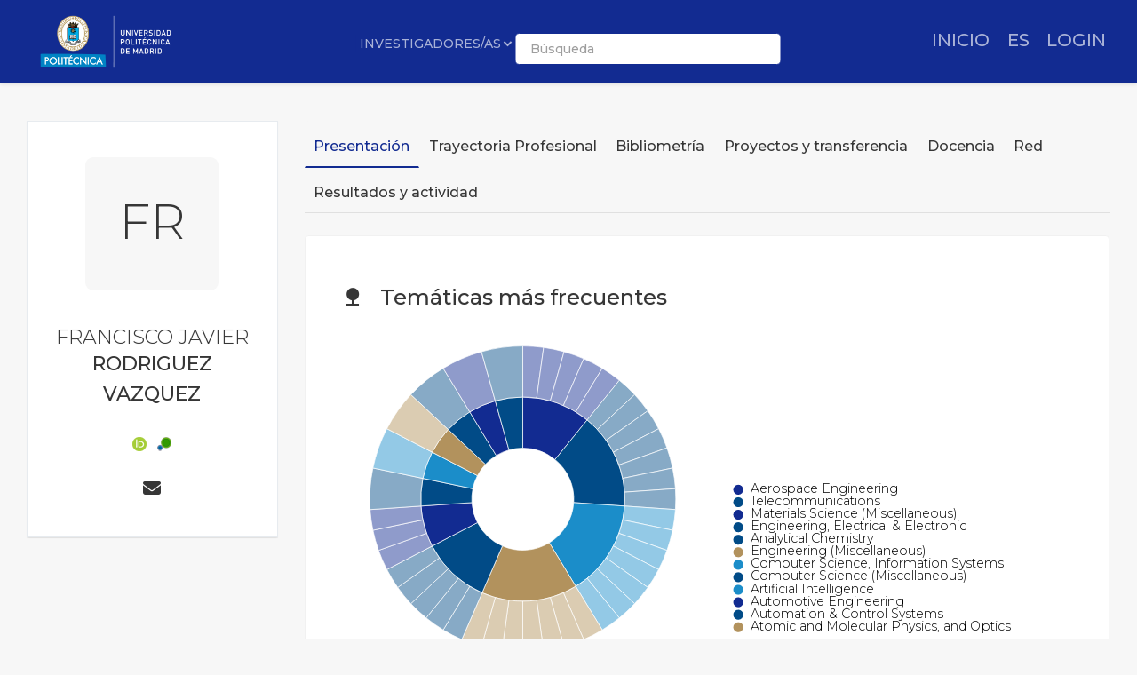

--- FILE ---
content_type: text/html; charset=UTF-8
request_url: https://portalcientifico.upm.es/imarina_mod/templates/imarina/ipublic-researcher/get-ipublic-researcher-datatables.php
body_size: 32853
content:

    <div style="padding: 10px 10px;">
    <table id="tablaIPublic" class="table table-hover dataTable w-full" data-child="tr" style="width: 100%" aria-describedby="tablaDescripcion">
        <caption id="tablaDescripcion" class="sr-only">Listado de producciones científicas filtrables por tipo, calidad y año</caption>
        <thead>
        <tr>
            <th scope="col" data-orderable="false"><span class="visually-hidden">Detalles</span></th>
            <th scope="col" data-orderable="false"><span class="visually-hidden">Opciones</span></th>
            <th scope="col" data-orderable="true" style="width: 20%">Reference</th>
            <th scope="col">Date</th>
            <th scope="col" data-visible="false">Duplicated</th>
            <th scope="col" data-visible="false">rfLinkEntity</th>
            <th scope="col" data-visible="false">rfHash</th>
            <th scope="col" data-visible="false">rfQuality10</th>
            <th scope="col" data-visible="false">rfQuality11</th>
            <th scope="col" data-visible="false">rfQuality12</th>
            <th scope="col" data-visible="false">rfQuality13</th>
            <th scope="col" data-visible="false">rfQuality14</th>
            <th scope="col" data-visible="false">rfQuality15</th>
            <th scope="col" data-visible="false">rfQuality16</th>
            <th scope="col" data-visible="false">rfQuality17</th>
            <th scope="col" data-visible="false">rfQuality18</th>
            <th scope="col" data-visible="false">rfQuality19</th>
            <th scope="col" data-visible="false">rfQuality20</th>
            <th scope="col" data-visible="false">rfQuality21</th>
            <th scope="col" data-visible="false">rfQuality22</th>
            <th scope="col" data-visible="false">rfQuality23</th>
            <th scope="col" data-visible="false">rfQuality24</th>
            <th scope="col" data-visible="false">rfQuality25</th>
            <th scope="col" data-visible="false">rfQuality26</th>
            <th scope="col" data-visible="false">idWorkform</th>
            <th scope="col" data-visible="false">dtWorkform</th>
            <th scope="col" data-visible="false">rfQuality1</th>
            <th scope="col" data-visible="false">rfSubject</th>
            <th scope="col" data-visible="false">rfTitle</th>
            <th scope="col" data-visible="false">rfAuthor</th>
            <th scope="col" data-visible="false">stOpenAccess</th>
            <th scope="col" data-visible="false">rfRef</th>
            <th scope="col" data-visible="false">idQuality63</th>
        </tr>
        </thead>
    </table>
    </div><script>
    var idioma =  $('html')[0].lang;
        
    var languageSettings = {
      "es": {
        "url": subdirectorio_src + "imarina_mod/lang/datatables203-es-ES.json",
        "select": {
          "rows": {
            "_": "%d filas seleccionadas",
            "0": "",
            "1": "1 fila seleccionada"
          },
          "columns": {
            "_": "",
            "0": "",
            "1": ""
          },
          "cells": {
            "_": "",
            "0": "",
            "1": ""
          }
        },
        searchPanes: {
            clearMessage: 'Borrar filtros',
            collapse: { 0: 'Filtros', _: 'Filtros (%d)' },
            count: '{total}',
            countFiltered: '{shown} ({total})',
            emptyPanes: 'Sin filtros disponibles',
            loadMessage: 'Cargando filtros...',
            title: 'Filtros activos',
            showMessage: 'Mostrar filtros',
            collapseMessage: 'Ocultar filtros'
            },
            aria: {
            sortAscending:  ": Activar para ordenar la columna de forma ascendente",
            sortDescending: ": Activar para ordenar la columna de forma descendente"
        },
        "multipleSelectionText": 
        '<i class="fas fa-info-circle" style="margin-right:5px;"></i>' +
        'Recuerda que puedes seleccionar múltiples ítems pulsando ' +
        '<strong>Ctrl (Windows) / Cmd (macOS)</strong> o <strong>Mayús (Shift)</strong> mientras haces clic.'
      },
      "en": {
        "url": subdirectorio_src + "imarina_mod/lang/datatables203-en-GB.json",
        "select": {
          "rows": {
            "_": "%d rows selected",
            "0": "",
            "1": "1 row selected"
          },
          "columns": {
            "_": "",
            "0": "",
            "1": ""
          },
          "cells": {
            "_": "",
            "0": "",
            "1": ""
          }
        },
        "searchPanes": {
          "clearMessage": "Clear selection",
          "showMessage": "Show all",
          "collapseMessage": "Hide",
          "title": "Active searches (%d)",
          "collapse": { "0": "Search options", "_": "Search options (%d)" }
        },
        "multipleSelectionText": 
          '<i class="fas fa-info-circle" style="margin-right:5px;"></i>' +
          'Remember that you can select multiple items by pressing ' +
          '<strong>Ctrl (Windows) / Cmd (macOS)</strong> or <strong>Shift</strong> while clicking.'
      },
      "cat": {
        "url": subdirectorio_src + "imarina_mod/lang/datatables203-cat-CAT.json",
        "select": {
          "rows": {
            "_": "%d files seleccionades",
            "0": "",
            "1": "1 fila seleccionada"
          },
          "columns": {
            "_": "",
            "0": "",
            "1": ""
          },
          "cells": {
            "_": "",
            "0": "",
            "1": ""
          }
        },
        "searchPanes": {
          "clearMessage": "Treure selecció",
          "showMessage": "Mostrar tot",
          "collapseMessage": "Amagar",
          "title": "Cerca actives (%d)",
          "collapse": { "0": "Opcions de cerca", "_": "Opcions de cerca (%d)" }
        },
        "multipleSelectionText": 
          '<i class="fas fa-info-circle" style="margin-right:5px;"></i>' +
          'Recorda que pots seleccionar múltiples ítems si prems ' +
          '<strong>Ctrl (Windows) / Cmd (macOS)</strong> o <strong>Shift</strong> mentre fas clic.'
      }
    };
        
        var translations = {
            "es": {
                "FIRST_DRAWER": "TIPO",
                "ACTIVE": "ACTIVA",
                "YEAR": "AÑO",
                "MONTH": "MES",
                "DATE": "FECHA",
                "SHOW_TO": "TIPO",
                "URL_IMAGE": "URL A IMAGEN",
                "URL_VIDEO": "URL A VIDEO",
                "URL_PAGE": "URL A WEB",
                "HEADLINE_SPA": "TÍTULO EN ESPAÑOL",
                "TEXT_SPA": "TEXTO EN ESPAÑOL",
                "HEADLINE_ENG": "TÍTULO EN INGLÉS",
                "TEXT_ENG": "TEXTO EN INGLÉS",
                "HEADLINE_CAT": "TÍTULO EN CATALÁN",
                "TEXT_CAT": "TEXTO EN CATALÁN",
                "USER_NAME": "NOMBRE DEL USUARIO",
                "SEEN": "VISTO",
                "TITLE": "TÍTULO",
                "MESSAGE": "MENSAJE",
                "CANCEL": "Cancelar",
                "SAVE": "Guardar",
                "UPDATE_AND_SEND": "Actualizar y Enviar",
                "RESPOND": "Responder",
                "RESPOND_AND_SEND_EMAIL": "Responder y enviar email",
                "CONFIRM_DELETE_TITLE": "Confirmación de eliminación",
                "CONFIRM_DELETE_MESSAGE": "¿Estás seguro de que deseas eliminar este registro?",
                "DELETE": "Eliminar",
                "TYPE": "TIPO",
                "KEYWORDS": "CATEGORÍAS",
                "QUALITY": "MEJOR Q.",
                "PRODUCTION_TYPE": "TIPO DE PRODUCCIÓN",
                "INSTITUCION": "INSTITUCIÓN",
                "TIPO": "TIPO",
                "ENTIDAD": "ENTIDAD",
                "CATEGORIA": "CATEGORÍA",
                "AUTORES": "AUTORES",
                "IF_JCR": "IF JCR",
                "IF_SJR": "IF SJR",
                "IF_SPI": "IF SPI",
                "IF_FECYT": "IF FECYT",
                "IF_MIAR": "IF MIAR",
                "CITES_WOS": "CITAS WOS",
                "CITES_SCOPUS": "CITAS SCOPUS",
                "CITES_EUROPEPMC": "CITAS EUROPEPMC",
                "CITES_INSPIRE": "CITAS INSPIRE",
                "CITES_SCHOLAR": "CITAS SCHOLAR",
                "Q_JCR": "Q JCR",
                "Q_SJR": "Q SJR",
                "Q_SPI": "Q SPI",
                "Q_FECYT": "Q FECYT",
                "Q_AGAUR": "Q AGAUR",
                "SOURCE": "FUENTE",
                "DATE": "FECHA",
                "IDENTIFIER": "INDENTIFICADOR",
                "CITATION": "CITACIÓN"
            },
            "en": {
                "FIRST_DRAWER": "TYPE",
                "ACTIVE": "ACTIVE",
                "YEAR": "YEAR",
                "MONTH": "MONTH",
                "DATE": "DATE",
                "SHOW_TO": "TYPE",
                "URL_IMAGE": "URL IMAGE",
                "URL_VIDEO": "URL VIDEO",
                "URL_PAGE": "URL WEB",
                "HEADLINE_SPA": "TITLE IN SPANISH",
                "TEXT_SPA": "TEXT IN SPANISH",
                "HEADLINE_ENG": "TITLE IN ENGLISH",
                "TEXT_ENG": "TEXT IN ENGLISH",
                "HEADLINE_CAT": "TITLE IN CATALAN",
                "TEXT_CAT": "TEXT IN CATALAN",
                "USER_NAME": "USER NAME",
                "SEEN": "READY",
                "TITLE": "TITLE",
                "MESSAGE": "MESSAGE",
                "CANCEL": "Cancel",
                "SAVE": "Save",
                "UPDATE_AND_SEND": "Update and Send",
                "RESPOND": "Respond",
                "RESPOND_AND_SEND_EMAIL": "Respond and send email",
                "CONFIRM_DELETE_TITLE": "Delete Confirmation",
                "CONFIRM_DELETE_MESSAGE": "Are you sure you want to delete this record?",
                "DELETE": "Delete",
                "TYPE": "TYPE",
                "KEYWORDS": "CATEGORIES",
                "QUALITY": "BEST Q.",
                "PRODUCTION_TYPE": "PRODUCTION TYPE",
                "INSTITUCION": "INSTITUTION",
                "TIPO": "TYPE",
                "ENTIDAD": "ENTITY",
                "CATEGORIA": "CATEGORY",
                "AUTORES": "AUTHORS",
                "IF_JCR": "IF JCR",
                "IF_SJR": "SJR",
                "IF_SPI": "IF SPI",
                "IF_FECYT": "IF FECYT",
                "IF_MIAR": "IF MIAR",
                "CITES_WOS": "WOS CITATIONS",
                "CITES_SCOPUS": "SCOPUS CITATIONS",
                "CITES_EUROPEPMC": "EUROPE PMC CITATIONS",
                "CITES_INSPIRE": "INSPIRE CITATIONS",
                "CITES_SCHOLAR": "GOOGLE SCHOLAR CITATIONS",
                "Q_JCR": "Q JCR",
                "Q_SJR": "SJR QUARTILE",
                "Q_SPI": "Q SPI",
                "Q_FECYT": "Q FECYT",
                "Q_AGAUR": "Q AGAUR",
                "SOURCE": "SOURCE",
                "DATE": "DATE",
                "IDENTIFIER": "INDENTIFIER",
                "CITATION": "BIBLIOGRAPHIC CITATION"
            },
            "cat": {
                "FIRST_DRAWER": "TIPUS",
                "ACTIVE": "ACTIVA",
                "YEAR": "ANY",
                "MONTH": "MES",
                "DATE": "DATA",
                "SHOW_TO": "TIPUS",
                "URL_IMAGE": "URL A IMATGE",
                "URL_VIDEO": "URL A VÍDEO",
                "URL_PAGE": "URL A WEB",
                "HEADLINE_SPA": "TÍTOL A ESPANYOL",
                "TEXT_SPA": "TEXT A ESPANYOL",
                "HEADLINE_ENG": "TÍTOL EN ANGLÈS",
                "TEXT_ENG": "TEXT EN ANGLÈS",
                "HEADLINE_CAT": "TÍTOL EN CATALÀ",
                "TEXT_CAT": "TEXT EN CATALÀ",
                "USER_NAME": "NOM DE L'USUARI",
                "SEEN": "VIST",
                "TITLE": "TÍTOL",
                "MESSAGE": "MISSATGE",
                "CANCEL": "Cancel·lar",
                "SAVE": "Guardar",
                "UPDATE_AND_SEND": "Actualitzar i Enviar",
                "RESPOND": "Respondre",
                "RESPOND_AND_SEND_EMAIL": "Respondre i enviar email",
                "CONFIRM_DELETE_TITLE": "Confirmació d'eliminació",
                "CONFIRM_DELETE_MESSAGE": "Estàs segur que vols eliminar aquest registre?",
                "DELETE": "Eliminar",
                "TYPE": "TIPUS",
                "KEYWORDS": "CATEGORIES",
                "QUALITY": "MILLOR Q.",
                "PRODUCTION_TYPE": "TIPUS DE PRODUCCIÓ",
                "INSTITUCION": "INSTITUCIÓ",
                "TIPO": "TIPUS",
                "ENTIDAD": "ENTITAT",
                "CATEGORIA": "CATEGORIA",
                "AUTORES": "AUTORES",
                "IF_JCR": "IF JCR",
                "IF_SJR": "IF SJR",
                "IF_SPI": "IF SPI",
                "IF_FECYT": "IF FECYT",
                "IF_MIAR": "IF MIAR",
                "CITES_WOS": "CITES WOS",
                "CITES_SCOPUS": "CITES SCOPUS",
                "CITES_EUROPEPMC": "CITES EUROPEPMC",
                "CITES_INSPIRE": "CITES INSPIRE",
                "CITES_SCHOLAR": "CITES SCHOLAR",
                "Q_JCR": "Q JCR",
                "Q_SJR": "Q SJR",
                "Q_SPI": "Q SPI",
                "Q_FECYT": "Q FECYT",
                "Q_AGAUR": "Q AGAUR",
                "SOURCE": "FONT",
                "DATE": "DATA",
                "IDENTIFIER": "IDENTIFICADOR",
                "CITATION": "CITES"
            }
        };
        
        // Asignamos las traducciones a variables
        var FIRST_DRAWER_txt = translations[idioma]["FIRST_DRAWER"];
        var ACTIVE_txt = translations[idioma]["ACTIVE"];
        var YEAR_txt = translations[idioma]["YEAR"];
        var MONTH_txt = translations[idioma]["MONTH"];
        var DATE_txt = translations[idioma]["DATE"];
        var SHOW_TO_txt = translations[idioma]["SHOW_TO"];
        var URL_IMAGE_txt = translations[idioma]["URL_IMAGE"];
        var URL_VIDEO_txt = translations[idioma]["URL_VIDEO"];
        var URL_PAGE_txt = translations[idioma]["URL_PAGE"];
        var HEADLINE_SPA_txt = translations[idioma]["HEADLINE_SPA"];
        var TEXT_SPA_txt = translations[idioma]["TEXT_SPA"];
        var HEADLINE_ENG_txt = translations[idioma]["HEADLINE_ENG"];
        var TEXT_ENG_txt = translations[idioma]["TEXT_ENG"];
        var HEADLINE_CAT_txt = translations[idioma]["HEADLINE_CAT"];
        var TEXT_CAT_txt = translations[idioma]["TEXT_CAT"];
        var USER_NAME_txt = translations[idioma]["USER_NAME"];
        var SEEN_txt = translations[idioma]["SEEN"];
        var TITLE_txt = translations[idioma]["TITLE"];
        var MESSAGE_txt = translations[idioma]["MESSAGE"];
        var CANCEL_txt = translations[idioma]["CANCEL"];
        var SAVE_txt = translations[idioma]["SAVE"];
        var UPDATE_AND_SEND_txt = translations[idioma]["UPDATE_AND_SEND"];
        var RESPOND_txt = translations[idioma]["RESPOND"];
        var RESPOND_AND_SEND_EMAIL_txt = translations[idioma]["RESPOND_AND_SEND_EMAIL"];
        var CONFIRM_DELETE_TITLE_txt = translations[idioma]["CONFIRM_DELETE_TITLE"];
        var CONFIRM_DELETE_MESSAGE_txt = translations[idioma]["CONFIRM_DELETE_MESSAGE"];
        var DELETE_txt = translations[idioma]["DELETE"];
        var TYPE_txt = translations[idioma]["TYPE"];
        var KEYWORDS_txt = translations[idioma]["KEYWORDS"];
        var QUALITY_txt = translations[idioma]["QUALITY"];
        var PRODUCTION_TYPE_txt = translations[idioma]["PRODUCTION_TYPE"];
        var INSTITUCION_txt = translations[idioma]["INSTITUCION"];
        var TIPO_txt = translations[idioma]["TIPO"];
        var ENTIDAD_txt = translations[idioma]["ENTIDAD"];
        var CATEGORIA_txt = translations[idioma]["CATEGORIA"];
        var AUTHORS_txt = translations[idioma]["AUTORES"];    
        var IF_JCR_txt = translations[idioma]["IF_JCR"];
        var IF_SJR_txt = translations[idioma]["IF_SJR"];
        var IF_SPI_txt = translations[idioma]["IF_SPI"];
        var IF_FECYT_txt = translations[idioma]["IF_FECYT"];
        var IF_MIAR_txt = translations[idioma]["IF_MIAR"];
        var CITES_WOS_txt = translations[idioma]["CITES_WOS"];
        var CITES_SCOPUS_txt = translations[idioma]["CITES_SCOPUS"];
        var CITES_EUROPEPMC_txt = translations[idioma]["CITES_EUROPEPMC"];
        var CITES_INSPIRE_txt = translations[idioma]["CITES_INSPIRE"];
        var CITES_SCHOLAR_txt = translations[idioma]["CITES_SCHOLAR"];
        var Q_JCR_txt = translations[idioma]["Q_JCR"];
        var Q_SJR_txt = translations[idioma]["Q_SJR"];
        var Q_SPI_txt = translations[idioma]["Q_SPI"];
        var Q_FECYT_txt = translations[idioma]["Q_FECYT"];
        var Q_AGAUR_txt = translations[idioma]["Q_AGAUR"];
        var SOURCE_TXT = translations[idioma]["SOURCE"];
        var IDENTIFIER_TXT = translations[idioma]["IDENTIFIER"];
        var DATE_TXT = translations[idioma]["DATE"];
        var CITATION_txt = translations[idioma]["CITATION"];
        
        var idiomaMap = {
            'es': 'spa',
            'en': 'eng',
            'cat': 'cat'  // Asumiendo que 'cat' es igual en ambos casos
        };
        
        var idiomaCorrecto = idiomaMap[idioma]; // Convierte el código de idioma al formato correcto
    
    $(document).ready(function() {
    
        $("body").tooltip({ selector: '[data-toggle=tooltip]' });
    
        var dataSet = [{"idItem":"10276614","idWorkform":"18","idSubtype":"130","idItemType":"5","idItemType2":null,"idSource":null,"idSource2":null,"idSource3":null,"idDuplicated":"702144-312309","idDuplicated2":"8725656f7f0774f2b02c7ab59a34e975","idDuplicated3":null,"dtWorkform":"Experiencia profesional","dtSubtype":"Otras Experiencias Profesionales","dtType":"Cargos y actividades desempe\u00f1adas anteriores a la actual","dtType2":null,"stValue":"11662","stAgency":"170056","stSource":"12045","stRight":null,"rfValidationValue":"No validado","rfValidationAgency":"UPM","rfValidationSource":"Fuente Oficial (Instituci\u00f3n)","rfValidationRight":null,"idValidationRight":null,"rfRightDescription":null,"rfRightDescription2":null,"rfRightIcon":null,"stDate":"2024-12-09 00:00:00","stDateUpdate":"2025-12-30 00:23:16","idOpenAccess":null,"stOpenAccess":null,"stCv":"Y","rfHash":"702144-312309","rfTitle":"Miembro. E.T.S. DE INGENIEROS INDUSTRIALES","rfTitleOrig":"Miembro. E.T.S. DE INGENIEROS INDUSTRIALES","rfTitleSpa":null,"rfTitleEng":null,"rfTitleCat":null,"rfSource":"Universidad Polit\u00e9cnica de Madrid ","rfLocation":null,"rfLocation2":null,"rfLocation3":null,"rfLocation4":null,"rfStartDate":"2022-10-01","rfEndDate":"2023-06-30","rfRef":null,"dsDescription":null,"dsDescription2":null,"dsDescription3":null,"dsDescription4":null,"dsDescription5":null,"dsFilter":null,"idStatus":null,"rfStatus":null,"rfStatus2":null,"rfAuthor":"RODRIGUEZ VAZQUEZ, FRANCISCO JAVIER","rfAuthor2":null,"rfEntityLocalPK":null,"rfReach":null,"rfPlace":"Spain","rfPlace2":"Madrid","rfSubject":null,"rfKeyword":null,"rfQuality":null,"rfQuality1":null,"rfQuality2":null,"rfQuality3":null,"rfQuality4":null,"rfQuality5":null,"rfQuality6":null,"rfQuality7":null,"rfQuality8":null,"rfQuality9":null,"rfQuality10":null,"rfQuality11":null,"rfQuality12":null,"rfQuality13":null,"rfQuality14":null,"rfQuality15":null,"rfQuality16":null,"rfQuality17":null,"rfQuality18":null,"rfQuality19":null,"rfQuality20":null,"rfQuality21":null,"rfQuality22":null,"rfQuality23":null,"rfQuality24":null,"rfQuality25":null,"rfQuality26":null,"rfQuality45":null,"rfQuality47":null,"rfQuality46":null,"rfQuality27":null,"rfQuality28":null,"rfQuality29":null,"rfQuality30":null,"rfQuality31":null,"rfQuality32":null,"rfQuality33":null,"rfQuality34":null,"rfQuality35":null,"rfQuality36":null,"rfQuality37":null,"rfQuality38":null,"rfQuality39":null,"rfQuality40":null,"rfQuality41":null,"rfQuality42":null,"rfQuality43":null,"rfImage":null,"rfImage1":"fa fa-briefcase","rfColorImage1":"#000000","rfQuality44":null,"rfarea2":null,"rfentity0":null,"rfLinkHash":null,"rfRefUrl":null,"rfPhysicaldimension":null,"rfentity2":null,"rfLinkName":null,"rfHash2":null,"rfLinkEntity":null,"idPanel":"|3|4|8|9|18|7|10|15|34|33|37|38|39|41|42|14|47|45|43|48|","rfOnlyDate":null,"rfHash5":null,"stDateAssociated":"2024-12-09 00:00:00","rfQuality60":null,"rfQuality61":null,"rfQuality62":null,"rfQuality63":null,"idQuality63":null,"rfQuality64":null,"rfQuality65":null,"rfQuality66":null,"rfQuality67":null,"idQuality67":null,"dsDescription6":null,"rfImarinaID":null,"rfScope":"Nacional","rfEconomicdimension":null,"idLanguage":null,"rfLanguage":null,"rfQuality41Lit":null,"idQuality41Lit":null,"rfQuality42Lit":null,"idQuality42Lit":null,"rfQuality43Lit":null,"idQuality43Lit":null,"rfQuality60Lit":null,"idQuality60Lit":null,"idQuality38":null,"stInsertDate":"2024-12-09 21:33:07","rfQuality68":null,"rfQuality69":null,"rfQuality70":null,"rfQuality71":null,"rfOrderPanel":"|1|2|5|6|46|11|13|17|19|12|49|40|44|16|","rfFixedPanel":"|16|49|44|","idRelation":null},{"idItem":"10263412","idWorkform":"18","idSubtype":"130","idItemType":"5","idItemType2":null,"idSource":null,"idSource2":null,"idSource3":null,"idDuplicated":"733541-312309","idDuplicated2":"6076342d3046195d0d6d68a1fa4dcaf2","idDuplicated3":null,"dtWorkform":"Experiencia profesional","dtSubtype":"Otras Experiencias Profesionales","dtType":"Cargos y actividades desempe\u00f1adas anteriores a la actual","dtType2":null,"stValue":"11662","stAgency":"170056","stSource":"12045","stRight":null,"rfValidationValue":"No validado","rfValidationAgency":"UPM","rfValidationSource":"Fuente Oficial (Instituci\u00f3n)","rfValidationRight":null,"idValidationRight":null,"rfRightDescription":null,"rfRightDescription2":null,"rfRightIcon":null,"stDate":"2024-11-04 00:00:00","stDateUpdate":"2025-12-30 00:23:16","idOpenAccess":null,"stOpenAccess":null,"stCv":"Y","rfHash":"733541-312309","rfTitle":"Doctorando. E.T.S. DE INGENIEROS INFORM\u00c1TICOS","rfTitleOrig":"Doctorando. E.T.S. DE INGENIEROS INFORM\u00c1TICOS","rfTitleSpa":null,"rfTitleEng":null,"rfTitleCat":null,"rfSource":"Universidad Polit\u00e9cnica de Madrid ","rfLocation":null,"rfLocation2":null,"rfLocation3":null,"rfLocation4":null,"rfStartDate":"2022-10-09","rfEndDate":"2023-12-16","rfRef":null,"dsDescription":null,"dsDescription2":null,"dsDescription3":null,"dsDescription4":null,"dsDescription5":null,"dsFilter":null,"idStatus":null,"rfStatus":null,"rfStatus2":null,"rfAuthor":"RODRIGUEZ VAZQUEZ, FRANCISCO JAVIER","rfAuthor2":null,"rfEntityLocalPK":null,"rfReach":null,"rfPlace":"Spain","rfPlace2":"Madrid","rfSubject":null,"rfKeyword":null,"rfQuality":null,"rfQuality1":null,"rfQuality2":null,"rfQuality3":null,"rfQuality4":null,"rfQuality5":null,"rfQuality6":null,"rfQuality7":null,"rfQuality8":null,"rfQuality9":null,"rfQuality10":null,"rfQuality11":null,"rfQuality12":null,"rfQuality13":null,"rfQuality14":null,"rfQuality15":null,"rfQuality16":null,"rfQuality17":null,"rfQuality18":null,"rfQuality19":null,"rfQuality20":null,"rfQuality21":null,"rfQuality22":null,"rfQuality23":null,"rfQuality24":null,"rfQuality25":null,"rfQuality26":null,"rfQuality45":null,"rfQuality47":null,"rfQuality46":null,"rfQuality27":null,"rfQuality28":null,"rfQuality29":null,"rfQuality30":null,"rfQuality31":null,"rfQuality32":null,"rfQuality33":null,"rfQuality34":null,"rfQuality35":null,"rfQuality36":null,"rfQuality37":null,"rfQuality38":null,"rfQuality39":null,"rfQuality40":null,"rfQuality41":null,"rfQuality42":null,"rfQuality43":null,"rfImage":null,"rfImage1":"fa fa-briefcase","rfColorImage1":"#000000","rfQuality44":null,"rfarea2":null,"rfentity0":null,"rfLinkHash":null,"rfRefUrl":null,"rfPhysicaldimension":null,"rfentity2":null,"rfLinkName":null,"rfHash2":null,"rfLinkEntity":null,"idPanel":"|3|4|8|9|18|7|10|15|34|33|37|38|39|41|42|14|47|45|43|48|","rfOnlyDate":null,"rfHash5":null,"stDateAssociated":"2024-11-04 00:00:00","rfQuality60":null,"rfQuality61":null,"rfQuality62":null,"rfQuality63":null,"idQuality63":null,"rfQuality64":null,"rfQuality65":null,"rfQuality66":null,"rfQuality67":null,"idQuality67":null,"dsDescription6":null,"rfImarinaID":null,"rfScope":"Nacional","rfEconomicdimension":null,"idLanguage":null,"rfLanguage":null,"rfQuality41Lit":null,"idQuality41Lit":null,"rfQuality42Lit":null,"idQuality42Lit":null,"rfQuality43Lit":null,"idQuality43Lit":null,"rfQuality60Lit":null,"idQuality60Lit":null,"idQuality38":null,"stInsertDate":"2024-11-04 17:43:20","rfQuality68":null,"rfQuality69":null,"rfQuality70":null,"rfQuality71":null,"rfOrderPanel":"|1|2|5|6|46|11|13|17|19|12|49|40|44|16|","rfFixedPanel":"|16|49|44|","idRelation":null},{"idItem":"10263413","idWorkform":"18","idSubtype":"130","idItemType":"5","idItemType2":null,"idSource":null,"idSource2":null,"idSource3":null,"idDuplicated":"733542-312309","idDuplicated2":"7ce070e4aa1fa1b15b335b79b0c00365","idDuplicated3":null,"dtWorkform":"Experiencia profesional","dtSubtype":"Otras Experiencias Profesionales","dtType":"Cargos y actividades desempe\u00f1adas anteriores a la actual","dtType2":null,"stValue":"11662","stAgency":"170056","stSource":"12045","stRight":null,"rfValidationValue":"No validado","rfValidationAgency":"UPM","rfValidationSource":"Fuente Oficial (Instituci\u00f3n)","rfValidationRight":null,"idValidationRight":null,"rfRightDescription":null,"rfRightDescription2":null,"rfRightIcon":null,"stDate":"2024-11-04 00:00:00","stDateUpdate":"2025-12-30 00:23:16","idOpenAccess":null,"stOpenAccess":null,"stCv":"Y","rfHash":"733542-312309","rfTitle":"Doctorando. E.T.S. DE INGENIEROS INFORM\u00c1TICOS","rfTitleOrig":"Doctorando. E.T.S. DE INGENIEROS INFORM\u00c1TICOS","rfTitleSpa":null,"rfTitleEng":null,"rfTitleCat":null,"rfSource":"Universidad Polit\u00e9cnica de Madrid ","rfLocation":null,"rfLocation2":null,"rfLocation3":null,"rfLocation4":null,"rfStartDate":"2023-10-09","rfEndDate":"2023-12-16","rfRef":null,"dsDescription":null,"dsDescription2":null,"dsDescription3":null,"dsDescription4":null,"dsDescription5":null,"dsFilter":null,"idStatus":null,"rfStatus":null,"rfStatus2":null,"rfAuthor":"RODRIGUEZ VAZQUEZ, FRANCISCO JAVIER","rfAuthor2":null,"rfEntityLocalPK":null,"rfReach":null,"rfPlace":"Spain","rfPlace2":"Madrid","rfSubject":null,"rfKeyword":null,"rfQuality":null,"rfQuality1":null,"rfQuality2":null,"rfQuality3":null,"rfQuality4":null,"rfQuality5":null,"rfQuality6":null,"rfQuality7":null,"rfQuality8":null,"rfQuality9":null,"rfQuality10":null,"rfQuality11":null,"rfQuality12":null,"rfQuality13":null,"rfQuality14":null,"rfQuality15":null,"rfQuality16":null,"rfQuality17":null,"rfQuality18":null,"rfQuality19":null,"rfQuality20":null,"rfQuality21":null,"rfQuality22":null,"rfQuality23":null,"rfQuality24":null,"rfQuality25":null,"rfQuality26":null,"rfQuality45":null,"rfQuality47":null,"rfQuality46":null,"rfQuality27":null,"rfQuality28":null,"rfQuality29":null,"rfQuality30":null,"rfQuality31":null,"rfQuality32":null,"rfQuality33":null,"rfQuality34":null,"rfQuality35":null,"rfQuality36":null,"rfQuality37":null,"rfQuality38":null,"rfQuality39":null,"rfQuality40":null,"rfQuality41":null,"rfQuality42":null,"rfQuality43":null,"rfImage":null,"rfImage1":"fa fa-briefcase","rfColorImage1":"#000000","rfQuality44":null,"rfarea2":null,"rfentity0":null,"rfLinkHash":null,"rfRefUrl":null,"rfPhysicaldimension":null,"rfentity2":null,"rfLinkName":null,"rfHash2":null,"rfLinkEntity":null,"idPanel":"|3|4|8|9|18|7|10|15|34|33|37|38|39|41|42|14|47|45|43|48|","rfOnlyDate":null,"rfHash5":null,"stDateAssociated":"2024-11-04 00:00:00","rfQuality60":null,"rfQuality61":null,"rfQuality62":null,"rfQuality63":null,"idQuality63":null,"rfQuality64":null,"rfQuality65":null,"rfQuality66":null,"rfQuality67":null,"idQuality67":null,"dsDescription6":null,"rfImarinaID":null,"rfScope":"Nacional","rfEconomicdimension":null,"idLanguage":null,"rfLanguage":null,"rfQuality41Lit":null,"idQuality41Lit":null,"rfQuality42Lit":null,"idQuality42Lit":null,"rfQuality43Lit":null,"idQuality43Lit":null,"rfQuality60Lit":null,"idQuality60Lit":null,"idQuality38":null,"stInsertDate":"2024-11-04 17:43:20","rfQuality68":null,"rfQuality69":null,"rfQuality70":null,"rfQuality71":null,"rfOrderPanel":"|1|2|5|6|46|11|13|17|19|12|49|40|44|16|","rfFixedPanel":"|16|49|44|","idRelation":null},{"idItem":"10243603","idWorkform":"11","idSubtype":"148","idItemType":"183","idItemType2":null,"idSource":"5471997","idSource2":"10047438","idSource3":null,"idDuplicated":"10.1109\/ICUAS60882.2024.10556985","idDuplicated2":"f1e444ffa2cd0701fdb5c1fb5f3ddc52","idDuplicated3":null,"dtWorkform":"Publicaciones","dtSubtype":"Conferencia Publicada","dtType":"Conferencia Publicada","dtType2":null,"stValue":"11664","stAgency":"78","stSource":"11927","stRight":null,"rfValidationValue":"Validado por comprobaci\u00f3n","rfValidationAgency":"WoS","rfValidationSource":"Web of Science","rfValidationRight":null,"idValidationRight":null,"rfRightDescription":null,"rfRightDescription2":null,"rfRightIcon":null,"stDate":"2024-09-01 00:00:00","stDateUpdate":"2026-01-15 00:31:38","idOpenAccess":null,"stOpenAccess":null,"stCv":"Y","rfHash":"10.1109\/ICUAS60882.2024.10556985","rfTitle":"Local Gaussian Modifiers (LGMs): UAV dynamic trajectory generation for onboard computation","rfTitleOrig":"Local Gaussian Modifiers (LGMs): UAV dynamic trajectory generation for onboard computation","rfTitleSpa":null,"rfTitleEng":null,"rfTitleCat":null,"rfSource":"2013 International Conference On Unmanned Aircraft Systems (Icuas).  1101-1108","rfLocation":null,"rfLocation2":null,"rfLocation3":"1101","rfLocation4":"1108","rfStartDate":"2024-01-01","rfEndDate":null,"rfRef":"Fernandez-Cortizas, M; Perez-Saura, D; Perez-Segui, R; Rodriguez-Vazquez, J; Cely, JS; Campoy, P (2024). Local Gaussian Modifiers (LGMs): UAV dynamic trajectory generation for onboard computation. Fort Worth (TX, USA): IEEE","dsDescription":"Fernandez-Cortizas M., Universidad Polit\u00e9cnica de Madrid; Perez-Saura D., Universidad Polit\u00e9cnica de Madrid; Perez-Segui R., Universidad Polit\u00e9cnica de Madrid; Rodriguez-Vazquez J., Universidad Polit\u00e9cnica de Madrid; Universidad Polit\u00e9cnica de Madrid; Cely J.S., Universidad Rey Juan Carlos; Campoy P., Universidad Polit\u00e9cnica de Madrid (Authors with Filk); Agile autonomous drones are becoming increasingly popular in research due to the challenges they represent in fields like control, state estimation, or perception at high speeds. When all algorithms are computed onboard the UAV, computational limitations make the task of agile flight even more difficult. One of the most computationally expensive tasks in agile flight is the generation of optimal trajectories. When these trajectories must be updated online due to changes in the environment or uncertainties, this high computational cost may result in insufficient time to reach the desired waypoints, which could cause a drone crash in cluttered environments. In this paper, we present Local Gaussian Modifiers (LGMs), a fast and lightweight way of modifying computationally heavy trajectories when recalculating them in time is not possible due to computational limitations. Moreover, we propose a strategy for deciding when is convenient to use these modifiers or recalculate the whole trajectory based on an estimation of the computational time of this trajectory generation. A trajectory blending procedure is also proposed to ensure smoothness in UAV control when a new trajectory is computed. Our approach was validated in simulation, being able to pass through a race circuit with moving gates, achieving speeds up to 16.0 m\/s. Real flight validation was also performed achieving speeds up to 4.0 m\/s in a fully autonomous pipeline using onboard computing. (Summary); Fernandez-Cortizas, Miguel  (Author of contact); This work has been supported by the project COPILOT ref. Y2020\\EMT6368, funded by the Madrid Government under the R&D Synergic Projects Program. This work has also been supported by the project INSERTION ref. ID2021-127648OBC32, which was funded by the Spanish Ministry of Science and Innovation under the program \"Projects for Knowledge Generating\". In addition, this work has also been supported by the project RATEC ref: PDC2022-133643-C22 funded by the Spanish Ministry of Science and Innovation. The work of the second author is supported by the Spanish Ministry of Science and Innovation under its Program for Technical Assistants PTA2021-020671. The work of the third author is supported under the Pre-Doctoral Program of Research and Technologic Innovation Department of Madrid Government. (Recognitions linked to item)","dsDescription2":null,"dsDescription3":"IEEE","dsDescription4":null,"dsDescription5":"Local Gaussian Modifiers (LGMs): UAV dynamic trajectory generation for onboard computation. 2024;  (): 1101-1108. DOI:10.1109\/ICUAS60882.2024.10556985","dsFilter":null,"idStatus":null,"rfStatus":null,"rfStatus2":null,"rfAuthor":"Fernandez-Cortizas, M; Perez-Saura, D; Perez-Segui, R; Rodriguez-Vazquez, J; Cely, JS; Campoy, P","rfAuthor2":null,"rfEntityLocalPK":"UPM. E.T.S. DE INGENIEROS INDUSTRIALES (School); UPM. E.T.S. DE INGENIEROS INDUSTRIALES (Others); UPM. Visi\u00f3n por Computador y Rob\u00f3tica A\u00e9rea (Grupo de investigacion); UPM. E.T.S. DE INGENIEROS INDUSTRIALES (Others); UPM. Centro de Autom\u00e1tica y Rob\u00f3tica (CAR). Centro Mixto UPM-CSIC (Center); UPM. AUTOM\u00c1TICA, INGENI. EL\u00c9CTRICA (University Department)","rfReach":null,"rfPlace":"Spain","rfPlace2":"Fort Worth (Tx, Usa) (Estados Unidos De Am\u00e9rica)","rfSubject":null,"rfKeyword":"Affordable and clean energy","rfQuality":null,"rfQuality1":null,"rfQuality2":null,"rfQuality3":null,"rfQuality4":null,"rfQuality5":null,"rfQuality6":null,"rfQuality7":null,"rfQuality8":null,"rfQuality9":null,"rfQuality10":null,"rfQuality11":null,"rfQuality12":null,"rfQuality13":null,"rfQuality14":null,"rfQuality15":"1","rfQuality16":null,"rfQuality17":null,"rfQuality18":null,"rfQuality19":null,"rfQuality20":null,"rfQuality21":null,"rfQuality22":null,"rfQuality23":null,"rfQuality24":null,"rfQuality25":null,"rfQuality26":null,"rfQuality45":null,"rfQuality47":null,"rfQuality46":null,"rfQuality27":null,"rfQuality28":null,"rfQuality29":null,"rfQuality30":null,"rfQuality31":null,"rfQuality32":null,"rfQuality33":null,"rfQuality34":null,"rfQuality35":null,"rfQuality36":null,"rfQuality37":null,"rfQuality38":null,"rfQuality39":null,"rfQuality40":null,"rfQuality41":"OpenAlex; Scopus; WoS","rfQuality42":null,"rfQuality43":null,"rfImage":null,"rfImage1":"fa fa-book","rfColorImage1":"#000000","rfQuality44":null,"rfarea2":null,"rfentity0":"UPM","rfLinkHash":"23736720","rfRefUrl":"Enlace externo: https:\/\/api.elsevier.com\/content\/abstract\/scopus_id\/85197416942","rfPhysicaldimension":"6 (Authors); 8 (Pages)","rfentity2":"Y2020\\EMT6368 Madrid Government under the R&D Synergic Projects Program,ID2021-127648OBC32,PDC2022-133643-C22,PTA2021-020671 Spanish Ministry of Science and Innovation (Funding); International Conference on Unmanned Aircraft Systems (ICUAS) (Headquarters or event)","rfLinkName":"2013 International Conference On Unmanned Aircraft Systems (Icuas)","rfHash2":null,"rfLinkEntity":"Ieee","idPanel":"|17|18|19|14|34|36|37|38|39|41|42|43|47|45|48|","rfOnlyDate":null,"rfHash5":null,"stDateAssociated":"2024-11-23 00:00:00","rfQuality60":null,"rfQuality61":null,"rfQuality62":null,"rfQuality63":null,"idQuality63":"10234535 (iMarina);2-s2.0-85197416942 (Scopus);W4399801222 (OpenAlex);WOS:001259354800112 (WoS)","rfQuality64":null,"rfQuality65":null,"rfQuality66":"1","rfQuality67":null,"idQuality67":null,"dsDescription6":null,"rfImarinaID":null,"rfScope":"Nacional","rfEconomicdimension":null,"idLanguage":"7895","rfLanguage":"Ingl\u00e9s","rfQuality41Lit":null,"idQuality41Lit":null,"rfQuality42Lit":null,"idQuality42Lit":null,"rfQuality43Lit":null,"idQuality43Lit":null,"rfQuality60Lit":null,"idQuality60Lit":null,"idQuality38":null,"stInsertDate":"2024-09-01 03:12:47","rfQuality68":null,"rfQuality69":null,"rfQuality70":null,"rfQuality71":null,"rfOrderPanel":"|1|2|4|3|8|9|5|46|6|7|11|13|12|49|10|15|40|44|16|","rfFixedPanel":"|16|49|8|","idRelation":null},{"idItem":"10227038","idWorkform":"1","idSubtype":"131","idItemType":"17","idItemType2":null,"idSource":null,"idSource2":null,"idSource3":null,"idDuplicated":"10.20868\/upm.thesis.81506","idDuplicated2":"a497471e4ee1aa40f98b916b66875b71","idDuplicated3":null,"dtWorkform":"Formaci\u00f3n","dtSubtype":"Doctorados","dtType":"Doctorado","dtType2":null,"stValue":"11662","stAgency":"170152","stSource":"12375","stRight":null,"rfValidationValue":"No validado","rfValidationAgency":"OpenAlex","rfValidationSource":"OpenAlex","rfValidationRight":null,"idValidationRight":null,"rfRightDescription":null,"rfRightDescription2":null,"rfRightIcon":null,"stDate":"2024-06-25 00:00:00","stDateUpdate":"2025-10-20 00:17:51","idOpenAccess":"37","stOpenAccess":"B","stCv":"Y","rfHash":"10.20868\/upm.thesis.81506","rfTitle":"Adaptive Learning with Weak Supervision for Robotic Perception","rfTitleOrig":"Adaptive Learning with Weak Supervision for Robotic Perception","rfTitleSpa":null,"rfTitleEng":null,"rfTitleCat":null,"rfSource":null,"rfLocation":null,"rfLocation2":null,"rfLocation3":null,"rfLocation4":null,"rfStartDate":"2024-06-19","rfEndDate":null,"rfRef":"Javier Rodriguez-Vazquez (Autor\/a) (2024). Adaptive Learning with Weak Supervision for Robotic Perception. ","dsDescription":null,"dsDescription2":null,"dsDescription3":null,"dsDescription4":null,"dsDescription5":". 2024;  (): -. DOI:10.20868\/upm.thesis.81506","dsFilter":null,"idStatus":null,"rfStatus":null,"rfStatus2":null,"rfAuthor":"Javier Rodriguez-Vazquez (Autor\/a)","rfAuthor2":null,"rfEntityLocalPK":null,"rfReach":null,"rfPlace":"Spain","rfPlace2":"Madrid","rfSubject":null,"rfKeyword":";","rfQuality":null,"rfQuality1":null,"rfQuality2":null,"rfQuality3":null,"rfQuality4":null,"rfQuality5":null,"rfQuality6":null,"rfQuality7":null,"rfQuality8":null,"rfQuality9":null,"rfQuality10":null,"rfQuality11":null,"rfQuality12":null,"rfQuality13":null,"rfQuality14":null,"rfQuality15":null,"rfQuality16":null,"rfQuality17":null,"rfQuality18":null,"rfQuality19":null,"rfQuality20":null,"rfQuality21":null,"rfQuality22":null,"rfQuality23":null,"rfQuality24":null,"rfQuality25":null,"rfQuality26":null,"rfQuality45":null,"rfQuality47":null,"rfQuality46":null,"rfQuality27":null,"rfQuality28":null,"rfQuality29":null,"rfQuality30":null,"rfQuality31":null,"rfQuality32":null,"rfQuality33":null,"rfQuality34":null,"rfQuality35":null,"rfQuality36":null,"rfQuality37":null,"rfQuality38":null,"rfQuality39":null,"rfQuality40":null,"rfQuality41":"OpenAlex","rfQuality42":null,"rfQuality43":null,"rfImage":null,"rfImage1":"fa fa-mortar-board","rfColorImage1":"#000000","rfQuality44":null,"rfarea2":null,"rfentity0":"UPM","rfLinkHash":null,"rfRefUrl":null,"rfPhysicaldimension":"1 (Authors)","rfentity2":null,"rfLinkName":null,"rfHash2":null,"rfLinkEntity":null,"idPanel":"|4|8|12|14|17|11|7|9|10|34|33|37|38|39|40|41|42|43|47|45|46|48|","rfOnlyDate":"2024-06-19","rfHash5":null,"stDateAssociated":"2024-06-25 00:00:00","rfQuality60":null,"rfQuality61":null,"rfQuality62":null,"rfQuality63":null,"idQuality63":"W4399812688 (OpenAlex)","rfQuality64":null,"rfQuality65":null,"rfQuality66":null,"rfQuality67":null,"idQuality67":null,"dsDescription6":null,"rfImarinaID":null,"rfScope":"Nacional","rfEconomicdimension":null,"idLanguage":null,"rfLanguage":null,"rfQuality41Lit":null,"idQuality41Lit":null,"rfQuality42Lit":null,"idQuality42Lit":null,"rfQuality43Lit":null,"idQuality43Lit":null,"rfQuality60Lit":null,"idQuality60Lit":null,"idQuality38":null,"stInsertDate":"2024-06-25 11:07:26","rfQuality68":null,"rfQuality69":null,"rfQuality70":null,"rfQuality71":null,"rfOrderPanel":"|1|2|3|6|5|7|18|19|13|49|10|15|44|16|","rfFixedPanel":"|16|49|","idRelation":null},{"idItem":"10206444","idWorkform":"11","idSubtype":"123","idItemType":"74","idItemType2":null,"idSource":"13621","idSource2":"10048590","idSource3":null,"idDuplicated":"10.3390\/s24030777","idDuplicated2":"9663559c8315fc21e750b414d5b1d575","idDuplicated3":null,"dtWorkform":"Publicaciones","dtSubtype":"Publicaciones en Revistas","dtType":"Art\u00edculo","dtType2":null,"stValue":"11664","stAgency":"78","stSource":"11927","stRight":null,"rfValidationValue":"Validado por comprobaci\u00f3n","rfValidationAgency":"WoS","rfValidationSource":"Web of Science","rfValidationRight":null,"idValidationRight":null,"rfRightDescription":null,"rfRightDescription2":null,"rfRightIcon":null,"stDate":"2024-04-11 00:00:00","stDateUpdate":"2026-01-15 00:31:38","idOpenAccess":"1","stOpenAccess":"Y","stCv":"Y","rfHash":"10.3390\/s24030777","rfTitle":"Real-Time Object Detection for Autonomous Solar Farm Inspection via UAVs","rfTitleOrig":"Real-Time Object Detection for Autonomous Solar Farm Inspection via UAVs","rfTitleSpa":null,"rfTitleEng":null,"rfTitleCat":null,"rfSource":"Sensors. 24 (3): 777-","rfLocation":"24","rfLocation2":"3","rfLocation3":"777","rfLocation4":null,"rfStartDate":"2024-02-01","rfEndDate":null,"rfRef":"Rodriguez-Vazquez, J; Prieto-Centeno, I; Fernandez-Cortizas, M; Perez-Saura, D; Molina, M; Campoy, P (2024). Real-Time Object Detection for Autonomous Solar Farm Inspection via UAVs. Sensors, 24(3), 777-. DOI: 10.3390\/s24030777","dsDescription":"Rodriguez-Vazquez J., CSIC-UPM - Centro de Automatica y Robotica (CAR) , Universidad Polit\u00e9cnica de Madrid; Prieto-Centeno I., CSIC-UPM - Centro de Automatica y Robotica (CAR) , Universidad Polit\u00e9cnica de Madrid; Fernandez-Cortizas M., CSIC-UPM - Centro de Automatica y Robotica (CAR) , Universidad Polit\u00e9cnica de Madrid; Perez-Saura D., CSIC-UPM - Centro de Automatica y Robotica (CAR) , Universidad Polit\u00e9cnica de Madrid; Molina M., Universidad Polit\u00e9cnica de Madrid; Campoy P., CSIC-UPM - Centro de Automatica y Robotica (CAR) , Universidad Polit\u00e9cnica de Madrid (Authors with Filk); Robotic missions for solar farm inspection demand agile and precise object detection strategies. This paper introduces an innovative keypoint-based object detection framework specifically designed for real-time solar farm inspections with UAVs. Moving away from conventional bounding box or segmentation methods, our technique focuses on detecting the vertices of solar panels, which provides a richer granularity than traditional approaches. Drawing inspiration from CenterNet, our architecture is optimized for embedded platforms like the NVIDIA AGX Jetson Orin, achieving close to 60 FPS at a resolution of 1024 x1376 pixels, thus outperforming the camera's operational frequency. Such a real-time capability is essential for efficient robotic operations in time-critical industrial asset inspection environments. The design of our model emphasizes reduced computational demand, positioning it as a practical solution for real-world deployment. Additionally, the integration of active learning strategies promises a considerable reduction in annotation efforts and strengthens the model's operational feasibility. In summary, our research emphasizes the advantages of keypoint-based object detection, offering a practical and effective approach for real-time solar farm inspections with UAVs. (Summary); Rodriguez-Vazquez, J (corresponding author), Univ Politecn Madrid CVAR UPM, Comp Vis & Aerial Robot Grp, Madrid 28040, Spain.;Rodriguez-Vazquez, J (corresponding author), UPM CSIC, Ctr Automat & Robot CAR, Calle Jose Gutierrez Abascal 2, Madrid 28006, Spain.;Rodriguez-Vazquez, J (corresponding author), Univ Politecn Madrid UPM, Dept Artificial Intelligence, Madrid 28031, Spain.  (Author of contact)","dsDescription2":null,"dsDescription3":null,"dsDescription4":null,"dsDescription5":"Real-Time Object Detection for Autonomous Solar Farm Inspection via UAVs. 2024; 24 (3): 777-. DOI:10.3390\/s24030777","dsFilter":null,"idStatus":null,"rfStatus":null,"rfStatus2":null,"rfAuthor":"Rodriguez-Vazquez, J; Prieto-Centeno, I; Fernandez-Cortizas, M; Perez-Saura, D; Molina, M; Campoy, P","rfAuthor2":null,"rfEntityLocalPK":"UPM. E.T.S. DE INGENIEROS INDUSTRIALES (School); UPM. E.T.S. DE INGENIEROS INDUSTRIALES (Others); UPM. Visi\u00f3n por Computador y Rob\u00f3tica A\u00e9rea (Grupo de investigacion); UPM. E.T.S. DE INGENIEROS INDUSTRIALES (Others); UPM. Centro de I+D+i en Inteligencia Artificial (AI.nnovation Space) (Center); UPM. Centro de Autom\u00e1tica y Rob\u00f3tica (CAR). Centro Mixto UPM-CSIC (Center); UPM. AUTOM\u00c1TICA, INGENI. EL\u00c9CTRICA (University Department); UPM. INTELIGENCIA ARTIFICIAL (University Department)","rfReach":null,"rfPlace":"Spain","rfPlace2":"Basel (Suiza)","rfSubject":"Analytical chemistry; Arquitetura, urbanismo e design; Astronomia \/ f\u00edsica; Atomic and molecular physics, and optics; Biochemistry; Biodiversidade; Biotecnolog\u00eda; Chemistry, analytical; Ci\u00eancia da computa\u00e7\u00e3o; Ci\u00eancia de alimentos; Ci\u00eancias agr\u00e1rias i; Ci\u00eancias ambientais; Ci\u00eancias biol\u00f3gicas i; Ci\u00eancias biol\u00f3gicas ii; Ci\u00eancias biol\u00f3gicas iii; Educa\u00e7\u00e3o f\u00edsica; Electrical and electronic engineering; Electrochemistry; Engenharias i; Engenharias ii; Engenharias iii; Engenharias iv; Engineering, electrical & electronic; Farmacia; Geoci\u00eancias; Geograf\u00eda; Information systems; Instrumentation; Instruments & instrumentation; Interdisciplinar; Letras \/ lingu\u00edstica; Lingu\u00edstica e literatura; Matem\u00e1tica \/ probabilidade e estat\u00edstica; Materiais; Medicina i; Medicina ii; Medicina iii; Medicina veterinaria; Medicine (miscellaneous); Qu\u00edmica; Zootecnia \/ recursos pesqueiros","rfKeyword":"Active learning; Autonomous navigation; Embedded platforms; Keypoint detection; Neural networks; Onboard processing; Uncertainty estimation","rfQuality":"Agencias: Fundaci\u00f3n CAPES; MIAR | IF: MIAR: c2+m2+e13+x1 | Rank:  | Q: Fundaci\u00f3n CAPES: A1; Fundaci\u00f3n CAPES: A2; Fundaci\u00f3n CAPES: B1; Fundaci\u00f3n CAPES: B2; Fundaci\u00f3n CAPES: B3 | T:  | D:  | P:  | Categorias: Fundaci\u00f3n CAPES: Arquitetura, Urbanismo E Design; Fundaci\u00f3n CAPES: Astronomia \/ F\u00edsica; Fundaci\u00f3n CAPES: Biodiversidade; Fundaci\u00f3n CAPES: Biotecnolog\u00eda; Fundaci\u00f3n CAPES: Ci\u00eancia Da Computa\u00e7\u00e3o; Fundaci\u00f3n CAPES: Ci\u00eancia De Alimentos; Fundaci\u00f3n CAPES: Ci\u00eancias Agr\u00e1rias i; Fundaci\u00f3n CAPES: Ci\u00eancias Ambientais; Fundaci\u00f3n CAPES: Ci\u00eancias Biol\u00f3gicas i; Fundaci\u00f3n CAPES: Ci\u00eancias Biol\u00f3gicas Ii; Fundaci\u00f3n CAPES: Engenharias i; Fundaci\u00f3n CAPES: Engenharias Ii; Fundaci\u00f3n CAPES: Engenharias Iii; Fundaci\u00f3n CAPES: Engenharias Iv; Fundaci\u00f3n CAPES: Farmacia; Fundaci\u00f3n CAPES: Geoci\u00eancias; Fundaci\u00f3n CAPES: Interdisciplinar; Fundaci\u00f3n CAPES: Lingu\u00edstica E Literatura; Fundaci\u00f3n CAPES: Matem\u00e1tica \/ Probabilidade E Estat\u00edstica; Fundaci\u00f3n CAPES: Materiais; Fundaci\u00f3n CAPES: Medicina Ii; Fundaci\u00f3n CAPES: Medicina Veterinaria; Fundaci\u00f3n CAPES: Qu\u00edmica; Fundaci\u00f3n CAPES: Zootecnia \/ Recursos Pesqueiros,Agencias: Scopus; Scopus CiteScore; WoS | IF: Scopus: 0.764; Scopus CiteScore: 8.2; WoS: 3.5 | Rank: Scopus CiteScore: 145\/970; Scopus CiteScore: 21\/174; Scopus CiteScore: 30\/160; Scopus CiteScore: 44\/232; Scopus CiteScore: 86\/441; Scopus CiteScore: 91\/474; WoS: 134\/368; WoS: 24\/79; WoS: 38\/111 | Q: Scopus: Q1; Scopus: Q2; Scopus CiteScore: Q1; WoS: Q2 | T: Scopus: T1; Scopus: T2; Scopus CiteScore: T1; WoS: T1; WoS: T2 | D: Scopus: D2; Scopus: D3; Scopus: D4; Scopus: D5; Scopus CiteScore: D2; WoS: D4 | P: Scopus: P20; Scopus: P22; Scopus: P23; Scopus: P25; Scopus: P26; Scopus: P33; Scopus: P41; Scopus CiteScore: P80; Scopus CiteScore: P81; Scopus CiteScore: P85; Scopus CiteScore: P88; WoS: 63.70; WoS: 66.20; WoS: 70.30 | Categorias: Scopus: Analytical Chemistry; Scopus: Atomic And Molecular Physics, And Optics; Scopus: Biochemistry; Scopus: Electrical And Electronic Engineering; Scopus: Information Systems; Scopus: Instrumentation; Scopus: Medicine (Miscellaneous); Scopus CiteScore: Analytical Chemistry; Scopus CiteScore: Atomic And Molecular Physics, And Optics; Scopus CiteScore: Biochemistry; Scopus CiteScore: Electrical And Electronic Engineering; Scopus CiteScore: Information Systems; Scopus CiteScore: Instrumentation; WoS: Chemistry, Analytical; WoS: Engineering, Electrical & Electronic; WoS: Instruments & Instrumentation","rfQuality1":"Q1","rfQuality2":"D4","rfQuality3":"P70","rfQuality4":"T1","rfQuality5":"24\/79","rfQuality6":"3.500","rfQuality7":"0.764","rfQuality8":null,"rfQuality9":null,"rfQuality10":"3.500","rfQuality11":"0.764","rfQuality12":null,"rfQuality13":null,"rfQuality14":null,"rfQuality15":"11","rfQuality16":"14","rfQuality17":null,"rfQuality18":null,"rfQuality19":null,"rfQuality20":null,"rfQuality21":"Q2","rfQuality22":"Q1","rfQuality23":null,"rfQuality24":null,"rfQuality25":null,"rfQuality26":null,"rfQuality45":null,"rfQuality47":null,"rfQuality46":null,"rfQuality27":"Instruments & Instrumentation","rfQuality28":null,"rfQuality29":"CHEMISTRY","rfQuality30":"4.030","rfQuality31":"10","rfQuality32":null,"rfQuality33":"D2","rfQuality34":null,"rfQuality35":null,"rfQuality36":"T1","rfQuality37":null,"rfQuality38":null,"rfQuality39":null,"rfQuality40":"A1","rfQuality41":"Archivo Digital UPM; Crossref; Pubmed; Scopus; WoS","rfQuality42":"Instrumentation","rfQuality43":"P20","rfImage":null,"rfImage1":"fa fa-file-text","rfColorImage1":"#000000","rfQuality44":"35","rfarea2":"Physics and Astronomy","rfentity0":"UPM","rfLinkHash":"14243210","rfRefUrl":"Enlace externo: https:\/\/api.elsevier.com\/content\/abstract\/scopus_id\/85184665245; Enlace externo: https:\/\/www.scopus.com\/inward\/record.uri?eid=2-s2.0-85184665245&doi=10.3390%2Fs24030777&partnerID=40&md5=e2e630fd7c369f3ba29dbe1464e893e5; Enlace externo: https:\/\/www.scopus.com\/inward\/record.uri?eid=2-s2.0-85184665245&doi=10.3390%2fs24030777&partnerID=40&md5=f5074619c960f5743d36676d93b78971","rfPhysicaldimension":"6 (Authors); 14 (Pages)","rfentity2":"2020\/EMT6368  Comunidad de Madrid (Funding); ID2021-127648OBC32  Ministerio de Ciencia e Innovaci\u00f3n (Funding); PDC2022-133643-C22  Ministerio de Ciencia e Innovaci\u00f3n (Funding)","rfLinkName":"Sensors","rfHash2":null,"rfLinkEntity":"Mdpi Ag","idPanel":"|17|18|19|14|34|36|37|38|39|41|42|43|47|45|48|","rfOnlyDate":null,"rfHash5":null,"stDateAssociated":"2026-01-09 00:00:00","rfQuality60":null,"rfQuality61":null,"rfQuality62":null,"rfQuality63":null,"idQuality63":"82367 (Handle (Eprints-UPM));38339494 (PMID);10.3390\/s24030777 (Crossref);10177501 (iMarina);2-s2.0-85184665245 (Scopus);38339494 (Pubmed);https:\/\/oa.upm.es\/82367\/ (Archivo Digital UPM);WOS:001160213800001 (WoS)","rfQuality64":"0.62","rfQuality65":null,"rfQuality66":"14","rfQuality67":null,"idQuality67":null,"dsDescription6":"Q2","rfImarinaID":null,"rfScope":"Nacional","rfEconomicdimension":null,"idLanguage":"12348","rfLanguage":"Otros","rfQuality41Lit":null,"idQuality41Lit":null,"rfQuality42Lit":null,"idQuality42Lit":null,"rfQuality43Lit":null,"idQuality43Lit":null,"rfQuality60Lit":null,"idQuality60Lit":null,"idQuality38":null,"stInsertDate":"2024-04-11 10:16:56","rfQuality68":null,"rfQuality69":null,"rfQuality70":null,"rfQuality71":null,"rfOrderPanel":"|1|2|4|3|8|9|5|46|6|7|11|13|12|49|10|15|40|44|16|","rfFixedPanel":"|16|49|8|","idRelation":null},{"idItem":"10114881","idWorkform":"11","idSubtype":"148","idItemType":"183","idItemType2":null,"idSource":null,"idSource2":null,"idSource3":null,"idDuplicated":null,"idDuplicated2":"7d532e84eb3f8b3ab96f5e08fc497b5c","idDuplicated3":null,"dtWorkform":"Publicaciones","dtSubtype":"Conferencia Publicada","dtType":"Conferencia Publicada","dtType2":null,"stValue":"11662","stAgency":"32","stSource":"11933","stRight":null,"rfValidationValue":"No validado","rfValidationAgency":"iMarina","rfValidationSource":"Investigador\/a","rfValidationRight":null,"idValidationRight":null,"rfRightDescription":null,"rfRightDescription2":null,"rfRightIcon":null,"stDate":"2023-11-23 19:35:33","stDateUpdate":"2025-10-24 00:16:31","idOpenAccess":null,"stOpenAccess":null,"stCv":"Y","rfHash":null,"rfTitle":"Indoor Visual Semantic SLAM improves VIO and RGBD for narrow space navigation","rfTitleOrig":"Indoor Visual Semantic SLAM improves VIO and RGBD for narrow space navigation","rfTitleSpa":null,"rfTitleEng":null,"rfTitleCat":null,"rfSource":null,"rfLocation":null,"rfLocation2":null,"rfLocation3":null,"rfLocation4":null,"rfStartDate":"2023-11-23","rfEndDate":null,"rfRef":"RODRIGUEZ VAZQUEZ, FRANCISCO JAVIER (2023). Indoor Visual Semantic SLAM improves VIO and RGBD for narrow space navigation. ","dsDescription":null,"dsDescription2":null,"dsDescription3":null,"dsDescription4":null,"dsDescription5":null,"dsFilter":null,"idStatus":null,"rfStatus":null,"rfStatus2":null,"rfAuthor":"RODRIGUEZ VAZQUEZ, FRANCISCO JAVIER","rfAuthor2":null,"rfEntityLocalPK":null,"rfReach":null,"rfPlace":null,"rfPlace2":null,"rfSubject":null,"rfKeyword":null,"rfQuality":null,"rfQuality1":null,"rfQuality2":null,"rfQuality3":null,"rfQuality4":null,"rfQuality5":null,"rfQuality6":null,"rfQuality7":null,"rfQuality8":null,"rfQuality9":null,"rfQuality10":null,"rfQuality11":null,"rfQuality12":null,"rfQuality13":null,"rfQuality14":null,"rfQuality15":null,"rfQuality16":null,"rfQuality17":null,"rfQuality18":null,"rfQuality19":null,"rfQuality20":null,"rfQuality21":null,"rfQuality22":null,"rfQuality23":null,"rfQuality24":null,"rfQuality25":null,"rfQuality26":null,"rfQuality45":null,"rfQuality47":null,"rfQuality46":null,"rfQuality27":null,"rfQuality28":null,"rfQuality29":null,"rfQuality30":null,"rfQuality31":null,"rfQuality32":null,"rfQuality33":null,"rfQuality34":null,"rfQuality35":null,"rfQuality36":null,"rfQuality37":null,"rfQuality38":null,"rfQuality39":null,"rfQuality40":null,"rfQuality41":null,"rfQuality42":null,"rfQuality43":null,"rfImage":null,"rfImage1":"fa fa-book","rfColorImage1":"#000000","rfQuality44":null,"rfarea2":null,"rfentity0":null,"rfLinkHash":null,"rfRefUrl":null,"rfPhysicaldimension":null,"rfentity2":null,"rfLinkName":null,"rfHash2":null,"rfLinkEntity":null,"idPanel":"|17|18|19|14|34|36|37|38|39|41|42|43|47|45|48|","rfOnlyDate":null,"rfHash5":null,"stDateAssociated":"2023-11-23 19:35:33","rfQuality60":null,"rfQuality61":null,"rfQuality62":null,"rfQuality63":null,"idQuality63":null,"rfQuality64":null,"rfQuality65":null,"rfQuality66":null,"rfQuality67":null,"idQuality67":null,"dsDescription6":null,"rfImarinaID":null,"rfScope":null,"rfEconomicdimension":null,"idLanguage":null,"rfLanguage":null,"rfQuality41Lit":null,"idQuality41Lit":null,"rfQuality42Lit":null,"idQuality42Lit":null,"rfQuality43Lit":null,"idQuality43Lit":null,"rfQuality60Lit":null,"idQuality60Lit":null,"idQuality38":null,"stInsertDate":"2023-11-23 19:35:33","rfQuality68":null,"rfQuality69":null,"rfQuality70":null,"rfQuality71":null,"rfOrderPanel":"|1|2|4|3|8|9|5|46|6|7|11|13|12|49|10|15|40|44|16|","rfFixedPanel":"|16|49|8|","idRelation":null},{"idItem":"9948941","idWorkform":"11","idSubtype":"123","idItemType":"74","idItemType2":null,"idSource":"9908395","idSource2":null,"idSource3":null,"idDuplicated":"10.55417\/fr.2022044","idDuplicated2":"ca4e14c95477c1d50eaf26919e731955","idDuplicated3":null,"dtWorkform":"Publicaciones","dtSubtype":"Publicaciones en Revistas","dtType":"Art\u00edculo","dtType2":null,"stValue":"11663","stAgency":"170056","stSource":"12370","stRight":null,"rfValidationValue":"Validado por declaraci\u00f3n","rfValidationAgency":"UPM","rfValidationSource":"CrossRef","rfValidationRight":null,"idValidationRight":null,"rfRightDescription":null,"rfRightDescription2":null,"rfRightIcon":null,"stDate":"2023-09-06 00:00:00","stDateUpdate":"2026-01-15 00:31:38","idOpenAccess":"1","stOpenAccess":"Y","stCv":"Y","rfHash":"10.55417\/fr.2022044","rfTitle":"Autonomous Aerial Robot for High-Speed Search and Intercept Applications","rfTitleOrig":"Autonomous Aerial Robot for High-Speed Search and Intercept Applications","rfTitleSpa":null,"rfTitleEng":null,"rfTitleCat":null,"rfSource":"Field Robotics. 2 (1): 1320-1350","rfLocation":"2","rfLocation2":"1","rfLocation3":"1320","rfLocation4":"1350","rfStartDate":"2022-06-23","rfEndDate":null,"rfRef":"Alejandro Rodr\u00edguez-Ramos; Adrian Alvarez-Fernandez; Hriday Bavle; Javier Rodr\u00edguez-V\u00e1zquez; Liang Lu; Miguel Fern\u00e1ndez-Cortizas; Ramon Suarez Fernand (2022). Autonomous Aerial Robot for High-Speed Search and Intercept Applications. Field Robotics, 2(1), 1320-1350. DOI: 10.55417\/fr.2022044","dsDescription":"In recent years, high-speed navigation and environment interaction in the context of aerial robotics has become a field of interest for several academic and industrial research studies. In particular, Search and Intercept (SaI) applications for aerial robots pose a compelling research area due to their potential usability in several environments. Nevertheless, SaI tasks involve a challenging development regarding sensory weight, onboard computation resources, actuation design, and algorithms for perception and control, among others. In this work, a fully autonomous aerial robot for high-speed object grasping has been proposed. As an additional subtask, our system is able to autonomously pierce balloons located in poles close to the surface. Our first contribution is the design of the aerial robot at an actuation and sensory level consisting of a novel gripper design with additional sensors enabling the robot to grasp objects at high speeds. The second contribution is a complete software framework consisting of perception, state estimation, motion planning, motion control, and mission control in order to rapidly and robustly perform the autonomous grasping mission. Our approach has been validated in a challenging international competition and has shown outstanding results, being able to autonomously search, follow, and grasp a moving object at 6 m\/s in an outdoor environment. (Summary)","dsDescription2":null,"dsDescription3":"Field Robotics Publication Society","dsDescription4":null,"dsDescription5":"Field Robotics. 2022; 2 (1): 1320-1350. DOI:10.55417\/fr.2022044","dsFilter":null,"idStatus":null,"rfStatus":null,"rfStatus2":null,"rfAuthor":"Alejandro Rodr\u00edguez-Ramos; Adrian Alvarez-Fernandez; Hriday Bavle; Javier Rodr\u00edguez-V\u00e1zquez; Liang Lu; Miguel Fern\u00e1ndez-Cortizas; Ramon Suarez Fernandez; Alberto Rodelgo; Carlos Santos; Mart\u00edn Molina; Lu\u00eds Merino; Fernando Caballero; Pascual Campoy","rfAuthor2":null,"rfEntityLocalPK":"UPM. Visi\u00f3n por Computador y Rob\u00f3tica A\u00e9rea (Grupo de investigacion); UPM. Centro de I+D+i en Inteligencia Artificial (AI.nnovation Space) (Center); UPM. Centro de Autom\u00e1tica y Rob\u00f3tica (CAR). Centro Mixto UPM-CSIC (Center); UPM. AUTOM\u00c1TICA, INGENI. EL\u00c9CTRICA (University Department); UPM. INTELIGENCIA ARTIFICIAL (University Department); UPM. Visi\u00f3n por Computador y Rob\u00f3tica A\u00e9rea (Grupo de investigacion); UPM. E.T.S. DE INGENIEROS INFORM\u00c1TICOS (School); UPM. E.T.S. DE INGENIEROS INDUSTRIALES (School); UPM. E.T.S. DE INGENIEROS INDUSTRIALES (Others)","rfReach":null,"rfPlace":"Spain","rfPlace2":null,"rfSubject":null,"rfKeyword":null,"rfQuality":null,"rfQuality1":null,"rfQuality2":null,"rfQuality3":null,"rfQuality4":null,"rfQuality5":null,"rfQuality6":null,"rfQuality7":null,"rfQuality8":null,"rfQuality9":null,"rfQuality10":null,"rfQuality11":null,"rfQuality12":null,"rfQuality13":null,"rfQuality14":null,"rfQuality15":null,"rfQuality16":null,"rfQuality17":null,"rfQuality18":null,"rfQuality19":null,"rfQuality20":null,"rfQuality21":null,"rfQuality22":null,"rfQuality23":null,"rfQuality24":null,"rfQuality25":null,"rfQuality26":null,"rfQuality45":null,"rfQuality47":null,"rfQuality46":null,"rfQuality27":null,"rfQuality28":null,"rfQuality29":null,"rfQuality30":null,"rfQuality31":null,"rfQuality32":null,"rfQuality33":null,"rfQuality34":null,"rfQuality35":null,"rfQuality36":null,"rfQuality37":null,"rfQuality38":null,"rfQuality39":null,"rfQuality40":null,"rfQuality41":"Crossref; OpenAlex","rfQuality42":null,"rfQuality43":null,"rfImage":null,"rfImage1":"fa fa-file-text","rfColorImage1":"#000000","rfQuality44":null,"rfarea2":null,"rfentity0":"UPM","rfLinkHash":"27713989","rfRefUrl":null,"rfPhysicaldimension":"13 (Authors)","rfentity2":null,"rfLinkName":"Field Robotics","rfHash2":null,"rfLinkEntity":null,"idPanel":"|17|18|19|14|34|36|37|38|39|41|42|43|47|45|48|","rfOnlyDate":null,"rfHash5":null,"stDateAssociated":"2023-11-23 19:29:42","rfQuality60":null,"rfQuality61":null,"rfQuality62":null,"rfQuality63":null,"idQuality63":"10.55417\/fr.2022044 (Crossref);W4283377257 (OpenAlex)","rfQuality64":null,"rfQuality65":null,"rfQuality66":"5","rfQuality67":null,"idQuality67":null,"dsDescription6":null,"rfImarinaID":null,"rfScope":"Nacional","rfEconomicdimension":null,"idLanguage":null,"rfLanguage":null,"rfQuality41Lit":null,"idQuality41Lit":null,"rfQuality42Lit":null,"idQuality42Lit":null,"rfQuality43Lit":null,"idQuality43Lit":null,"rfQuality60Lit":null,"idQuality60Lit":null,"idQuality38":null,"stInsertDate":"2022-07-22 00:00:00","rfQuality68":"5","rfQuality69":null,"rfQuality70":null,"rfQuality71":null,"rfOrderPanel":"|1|2|4|3|8|9|5|46|6|7|11|13|12|49|10|15|40|44|16|","rfFixedPanel":"|16|49|8|","idRelation":null},{"idItem":"10037956","idWorkform":"11","idSubtype":"123","idItemType":"74","idItemType2":null,"idSource":"578254","idSource2":"10049430","idSource3":null,"idDuplicated":"10.3390\/rs15061700","idDuplicated2":"ffa29d26cac08421c7c93f1bee0c9268","idDuplicated3":null,"dtWorkform":"Publicaciones","dtSubtype":"Publicaciones en Revistas","dtType":"Art\u00edculo","dtType2":null,"stValue":"11664","stAgency":"11924","stSource":"80","stRight":null,"rfValidationValue":"Validado por comprobaci\u00f3n","rfValidationAgency":"Scopus","rfValidationSource":"SCOPUS","rfValidationRight":null,"idValidationRight":null,"rfRightDescription":null,"rfRightDescription2":null,"rfRightIcon":null,"stDate":"2023-04-17 00:00:00","stDateUpdate":"2026-01-15 00:31:38","idOpenAccess":"1","stOpenAccess":"Y","stCv":"Y","rfHash":"10.3390\/rs15061700","rfTitle":"Overcoming Domain Shift in Neural Networks for Accurate Plant Counting in Aerial Images","rfTitleOrig":"Overcoming Domain Shift in Neural Networks for Accurate Plant Counting in Aerial Images","rfTitleSpa":null,"rfTitleEng":null,"rfTitleCat":null,"rfSource":"Remote Sensing. 15 (6): 1700-","rfLocation":"15","rfLocation2":"6","rfLocation3":"1700","rfLocation4":null,"rfStartDate":"2023-03-01","rfEndDate":null,"rfRef":"Rodriguez-Vazquez, J; Fernandez-Cortizas, M; Perez-Saura, D; Molina, M; Campoy, P (2023). Overcoming Domain Shift in Neural Networks for Accurate Plant Counting in Aerial Images. Remote Sensing, 15(6), 1700-. DOI: 10.3390\/rs15061700","dsDescription":"This paper presents a novel semi-supervised approach for accurate counting and localization of tropical plants in aerial images that can work in new visual domains in which the available data are not labeled. Our approach uses deep learning and domain adaptation, designed to handle domain shifts between the training and test data, which is a common challenge in this agricultural applications. This method uses a source dataset with annotated plants and a target dataset without annotations and adapts a model trained on the source dataset to the target dataset using unsupervised domain alignment and pseudolabeling. The experimental results show the effectiveness of this approach for plant counting in aerial images of pineapples under significative domain shift, achieving a reduction up to 97% in the counting error (1.42 in absolute count) when compared to the supervised baseline (48.6 in absolute count). (Summary); Rodriguez-Vazquez J., Universidad Polit\u00e9cnica de Madrid; Fernandez-Cortizas M., Universidad Polit\u00e9cnica de Madrid; Perez-Saura D., Universidad Polit\u00e9cnica de Madrid; Molina M., Universidad Polit\u00e9cnica de Madrid; Campoy P., Universidad Polit\u00e9cnica de Madrid (Authors with Filk)","dsDescription2":null,"dsDescription3":null,"dsDescription4":null,"dsDescription5":"Remote Sensing. 2023; 15 (6): -. DOI:10.3390\/rs15061700","dsFilter":null,"idStatus":null,"rfStatus":null,"rfStatus2":null,"rfAuthor":"Rodriguez-Vazquez, J; Fernandez-Cortizas, M; Perez-Saura, D; Molina, M; Campoy, P","rfAuthor2":null,"rfEntityLocalPK":"UPM. E.T.S. DE INGENIEROS INFORM\u00c1TICOS (School); UPM. E.T.S. DE INGENIEROS INDUSTRIALES (School); UPM. E.T.S. DE INGENIEROS INDUSTRIALES (Others); UPM. Visi\u00f3n por Computador y Rob\u00f3tica A\u00e9rea (Grupo de investigacion); UPM. Visi\u00f3n por Computador y Rob\u00f3tica A\u00e9rea (Grupo de investigacion); UPM. E.T.S. DE INGENIEROS INDUSTRIALES (Others); UPM. Centro de I+D+i en Inteligencia Artificial (AI.nnovation Space) (Center); UPM. Centro de Autom\u00e1tica y Rob\u00f3tica (CAR). Centro Mixto UPM-CSIC (Center); UPM. AUTOM\u00c1TICA, INGENI. EL\u00c9CTRICA (University Department); UPM. INTELIGENCIA ARTIFICIAL (University Department)","rfReach":null,"rfPlace":"Spain","rfPlace2":"Boston, Ma (Estados Unidos De Am\u00e9rica)","rfSubject":"Arquitetura, urbanismo e design; Biodiversidade; Ci\u00eancia da computa\u00e7\u00e3o; Ci\u00eancias agr\u00e1rias i; Ci\u00eancias ambientais; Earth and planetary sciences (all); Earth and planetary sciences (miscellaneous); Engenharias i; Environmental sciences; General earth and planetary sciences; Geoci\u00eancias; Geograf\u00eda; Geosciences, multidisciplinary; Imaging science & photographic technology; Interdisciplinar; Medicina veterinaria; Remote sensing; Zootecnia \/ recursos pesqueiros","rfKeyword":" adversarial learning;  aerial imagery;  domain adaptation;  domain shift;  plant detection;  precision agriculture;  self-supervision;  tropical crops;  unsupervised learning; Adversarial learning; Aerial imagery; Deep learning; Domain adaptation; Domain shift; Plant detection; Precision agriculture; Self-supervision; Tropical crops; Unsupervised learning","rfQuality":"Agencias: Fundaci\u00f3n CAPES; MIAR | IF: MIAR: c2+m2+e4+x1 | Rank:  | Q: Fundaci\u00f3n CAPES: A1; Fundaci\u00f3n CAPES: A2; Fundaci\u00f3n CAPES: B1; Fundaci\u00f3n CAPES: B2; Fundaci\u00f3n CAPES: C | T:  | D:  | P:  | Categorias: Fundaci\u00f3n CAPES: Arquitetura, Urbanismo E Design; Fundaci\u00f3n CAPES: Biodiversidade; Fundaci\u00f3n CAPES: Ci\u00eancia Da Computa\u00e7\u00e3o; Fundaci\u00f3n CAPES: Ci\u00eancias Agr\u00e1rias i; Fundaci\u00f3n CAPES: Ci\u00eancias Ambientais; Fundaci\u00f3n CAPES: Engenharias i; Fundaci\u00f3n CAPES: Geoci\u00eancias; Fundaci\u00f3n CAPES: Geograf\u00eda; Fundaci\u00f3n CAPES: Interdisciplinar; Fundaci\u00f3n CAPES: Medicina Veterinaria; Fundaci\u00f3n CAPES: Zootecnia \/ Recursos Pesqueiros,Agencias: Scopus; Scopus CiteScore; WoS | IF: Scopus: 1.091; Scopus CiteScore: 8.3; WoS: 4.2 | Rank: Scopus CiteScore: 16\/195; WoS: 10\/36; WoS: 110\/358; WoS: 16\/63; WoS: 34\/254 | Q: Scopus: Q1; Scopus CiteScore: Q1; WoS: Q1; WoS: Q2 | T: Scopus: T1; Scopus CiteScore: T1; WoS: T1 | D: Scopus: D2; Scopus CiteScore: D1; WoS: D2; WoS: D3; WoS: D4 | P: Scopus: P11; Scopus CiteScore: P92; WoS: 69.40; WoS: 73.60; WoS: 75.40; WoS: 86.80 | Categorias: Scopus: Earth And Planetary Sciences (Miscellaneous); Scopus CiteScore: Earth And Planetary Sciences (All); WoS: Environmental Sciences; WoS: Geosciences, Multidisciplinary; WoS: Imaging Science & Photographic Technology; WoS: Remote Sensing","rfQuality1":"Q1","rfQuality2":"D2","rfQuality3":"P87","rfQuality4":"T1","rfQuality5":"34\/254","rfQuality6":"4.200","rfQuality7":"1.091","rfQuality8":null,"rfQuality9":null,"rfQuality10":"4.200","rfQuality11":"1.091","rfQuality12":null,"rfQuality13":null,"rfQuality14":null,"rfQuality15":"8","rfQuality16":"10","rfQuality17":null,"rfQuality18":null,"rfQuality19":null,"rfQuality20":null,"rfQuality21":"Q1","rfQuality22":"Q1","rfQuality23":null,"rfQuality24":null,"rfQuality25":null,"rfQuality26":null,"rfQuality45":null,"rfQuality47":null,"rfQuality46":null,"rfQuality27":"Geosciences, Multidisciplinary","rfQuality28":null,"rfQuality29":"GEOSCIENCES","rfQuality30":"6.500","rfQuality31":"15","rfQuality32":null,"rfQuality33":"D2","rfQuality34":null,"rfQuality35":null,"rfQuality36":"T1","rfQuality37":null,"rfQuality38":null,"rfQuality39":null,"rfQuality40":"A1","rfQuality41":"Archivo Digital UPM; Crossref; Scopus; WoS","rfQuality42":"Earth and Planetary Sciences (Miscellaneous)","rfQuality43":"P11","rfImage":null,"rfImage1":"fa fa-file-text","rfColorImage1":"#000000","rfQuality44":"48","rfarea2":"Earth and Planetary Sciences","rfentity0":"UPM","rfLinkHash":"20724292","rfRefUrl":"Enlace externo: https:\/\/api.elsevier.com\/content\/abstract\/scopus_id\/85152081102; Enlace externo: https:\/\/www.scopus.com\/inward\/record.uri?eid=2-s2.0-85152081102&doi=10.3390%2frs15061700&partnerID=40&md5=5808a69f0c183bb278b39e14af7a013b; Enlace externo: https:\/\/www.scopus.com\/inward\/record.uri?eid=2-s2.0-85152081102&doi=10.3390%2Frs15061700&partnerID=40&md5=c1283c2195b1e99c6e3e1b6bfc29d460","rfPhysicaldimension":"5 (Authors); 17 (Pages)","rfentity2":"Ministerio de Ciencia e Innovaci\u00f3n (Funding)","rfLinkName":"Remote Sensing","rfHash2":null,"rfLinkEntity":"Springer Us","idPanel":"|17|18|19|14|34|36|37|38|39|41|42|43|47|45|48|","rfOnlyDate":"2023-03-01","rfHash5":null,"stDateAssociated":"2026-01-09 00:00:00","rfQuality60":null,"rfQuality61":null,"rfQuality62":null,"rfQuality63":null,"idQuality63":"81852 (Handle (Eprints-UPM));10.20944\/preprints202302.0070.v1 (Crossref);10.3390\/rs15061700 (Crossref);10030865 (iMarina);2-s2.0-85152081102 (Scopus);https:\/\/oa.upm.es\/81852\/ (Archivo Digital UPM);WOS:000958027200001 (WoS)","rfQuality64":"0.88","rfQuality65":"6.58","rfQuality66":"10","rfQuality67":"4.90","idQuality67":null,"dsDescription6":"Q1; Q2","rfImarinaID":null,"rfScope":"Nacional","rfEconomicdimension":null,"idLanguage":null,"rfLanguage":null,"rfQuality41Lit":null,"idQuality41Lit":null,"rfQuality42Lit":null,"idQuality42Lit":null,"rfQuality43Lit":null,"idQuality43Lit":null,"rfQuality60Lit":null,"idQuality60Lit":null,"idQuality38":null,"stInsertDate":"2023-04-17 23:04:47","rfQuality68":null,"rfQuality69":null,"rfQuality70":null,"rfQuality71":null,"rfOrderPanel":"|1|2|4|3|8|9|5|46|6|7|11|13|12|49|10|15|40|44|16|","rfFixedPanel":"|16|49|8|","idRelation":null},{"idItem":"10013232","idWorkform":"12","idSubtype":"015","idItemType":"152","idItemType2":"0","idSource":"10013233","idSource2":null,"idSource3":null,"idDuplicated":null,"idDuplicated2":"c17ccb94f7e90a73145cf860ebecf582","idDuplicated3":null,"dtWorkform":"Trabajos presentados  en Congresos u Otros Eventos","dtSubtype":"Trabajos presentados en congresos nacionales o internacionales","dtType":"Ponencia","dtType2":null,"stValue":"11662","stAgency":"32","stSource":"11933","stRight":null,"rfValidationValue":"No validado","rfValidationAgency":"iMarina","rfValidationSource":"Investigador\/a","rfValidationRight":null,"idValidationRight":null,"rfRightDescription":null,"rfRightDescription2":null,"rfRightIcon":null,"stDate":"2023-02-14 08:58:31","stDateUpdate":"2026-01-15 00:31:38","idOpenAccess":"2","stOpenAccess":"N","stCv":"Y","rfHash":null,"rfTitle":"Framework and evaluation methodology for Autonomous Drone Racing","rfTitleOrig":"Framework and evaluation methodology for Autonomous Drone Racing","rfTitleSpa":"","rfTitleEng":"","rfTitleCat":"","rfSource":"International Micro Air Vehicle Conference and Competition (IMAV) 2021 Puebla, Mexico, 17-19  (. M\u00e9xico. 2021)","rfLocation":null,"rfLocation2":null,"rfLocation3":null,"rfLocation4":null,"rfStartDate":"2021-11-17","rfEndDate":"2021-11-19","rfRef":"Miguel Fernandez-Cortizas, Pablo Santamaria, David Perez-Saura, Javier Rodriguez-Vazquez, Martin Molina, Pascual Campoy . Framework and evaluation methodology for Autonomous Drone Racing. International Micro Air Vehicle Conference and Competition (IMAV) 2021 Puebla, Mexico, 17-19  (2021)","dsDescription":null,"dsDescription2":null,"dsDescription3":null,"dsDescription4":null,"dsDescription5":null,"dsFilter":null,"idStatus":null,"rfStatus":null,"rfStatus2":null,"rfAuthor":"Miguel Fernandez-Cortizas, Pablo Santamaria, David Perez-Saura, Javier Rodriguez-Vazquez, Martin Molina, Pascual Campoy ","rfAuthor2":null,"rfEntityLocalPK":"UPM. E.T.S. DE INGENIEROS INFORM\u00c1TICOS (School); UPM. E.T.S. DE INGENIEROS INDUSTRIALES (School); UPM. E.T.S. DE INGENIEROS INDUSTRIALES (Others); UPM. AUTOM\u00c1TICA, INGENI. EL\u00c9CTRICA (University Department); UPM. Centro de Autom\u00e1tica y Rob\u00f3tica (CAR). Centro Mixto UPM-CSIC (Institute or University Research Center); UPM. Visi\u00f3n por Computador y Rob\u00f3tica A\u00e9rea (Grupo de investigacion); UPM. Visi\u00f3n por Computador y Rob\u00f3tica A\u00e9rea (Grupo de investigacion); UPM. E.T.S. DE INGENIEROS INDUSTRIALES (Others); UPM. Centro de Autom\u00e1tica y Rob\u00f3tica (CAR). Centro Mixto UPM-CSIC (Center); UPM. AUTOM\u00c1TICA, INGENI. EL\u00c9CTRICA (University Department)","rfReach":null,"rfPlace":"Mexico","rfPlace2":null,"rfSubject":null,"rfKeyword":null,"rfQuality":"Ambito: Internacional","rfQuality1":null,"rfQuality2":null,"rfQuality3":null,"rfQuality4":null,"rfQuality5":null,"rfQuality6":null,"rfQuality7":null,"rfQuality8":null,"rfQuality9":null,"rfQuality10":null,"rfQuality11":null,"rfQuality12":null,"rfQuality13":null,"rfQuality14":null,"rfQuality15":null,"rfQuality16":null,"rfQuality17":null,"rfQuality18":null,"rfQuality19":null,"rfQuality20":null,"rfQuality21":null,"rfQuality22":null,"rfQuality23":null,"rfQuality24":null,"rfQuality25":null,"rfQuality26":null,"rfQuality45":null,"rfQuality47":null,"rfQuality46":null,"rfQuality27":null,"rfQuality28":null,"rfQuality29":null,"rfQuality30":null,"rfQuality31":null,"rfQuality32":null,"rfQuality33":null,"rfQuality34":null,"rfQuality35":null,"rfQuality36":null,"rfQuality37":null,"rfQuality38":null,"rfQuality39":null,"rfQuality40":null,"rfQuality41":null,"rfQuality42":null,"rfQuality43":null,"rfImage":"..\/imarina_mod\/img\/avatar_noimg.png","rfImage1":"fa fa-book","rfColorImage1":"#000000","rfQuality44":null,"rfarea2":null,"rfentity0":null,"rfLinkHash":null,"rfRefUrl":null,"rfPhysicaldimension":null,"rfentity2":"International Micro Air Vehicle Conference and Competition (IMAV) 2021 Puebla, Mexico, 17-19 ","rfLinkName":"International Micro Air Vehicle Conference And Competition (Imav) 2021 Puebla, Mexico, 17-19 ","rfHash2":null,"rfLinkEntity":null,"idPanel":"|12|18|19|34|33|37|38|39|41|42|43|47|45|14|48|","rfOnlyDate":null,"rfHash5":null,"stDateAssociated":"2023-02-14 00:00:00","rfQuality60":null,"rfQuality61":null,"rfQuality62":null,"rfQuality63":null,"idQuality63":null,"rfQuality64":null,"rfQuality65":null,"rfQuality66":null,"rfQuality67":null,"idQuality67":null,"dsDescription6":"11400","rfImarinaID":null,"rfScope":"Internacional","rfEconomicdimension":null,"idLanguage":null,"rfLanguage":null,"rfQuality41Lit":null,"idQuality41Lit":null,"rfQuality42Lit":null,"idQuality42Lit":null,"rfQuality43Lit":null,"idQuality43Lit":null,"rfQuality60Lit":null,"idQuality60Lit":null,"idQuality38":null,"stInsertDate":"2023-02-14 08:58:31","rfQuality68":null,"rfQuality69":null,"rfQuality70":null,"rfQuality71":null,"rfOrderPanel":"|1|2|6|4|3|5|46|8|9|7|11|13|17|10|49|15|40|44|16|","rfFixedPanel":"|16|49|","idRelation":null},{"idItem":"9982357","idWorkform":"18","idSubtype":"130","idItemType":"5","idItemType2":null,"idSource":null,"idSource2":null,"idSource3":null,"idDuplicated":null,"idDuplicated2":"820140d01f71ad09e08824584cd72579","idDuplicated3":null,"dtWorkform":"Experiencia profesional","dtSubtype":"Otras Experiencias Profesionales","dtType":"Cargos y actividades desempe\u00f1adas anteriores a la actual","dtType2":null,"stValue":"11662","stAgency":"170056","stSource":"12045","stRight":null,"rfValidationValue":"No validado","rfValidationAgency":"UPM","rfValidationSource":"Fuente Oficial (Instituci\u00f3n)","rfValidationRight":null,"idValidationRight":null,"rfRightDescription":null,"rfRightDescription2":null,"rfRightIcon":null,"stDate":"2022-12-19 00:00:00","stDateUpdate":"2025-12-30 00:23:16","idOpenAccess":null,"stOpenAccess":null,"stCv":"Y","rfHash":null,"rfTitle":"Doctorando. E.T.S. DE INGENIEROS INFORM\u00c1TICOS","rfTitleOrig":"Doctorando. E.T.S. DE INGENIEROS INFORM\u00c1TICOS","rfTitleSpa":null,"rfTitleEng":null,"rfTitleCat":null,"rfSource":"Universidad Polit\u00e9cnica de Madrid ","rfLocation":null,"rfLocation2":null,"rfLocation3":null,"rfLocation4":null,"rfStartDate":"2021-10-06","rfEndDate":"2022-12-17","rfRef":null,"dsDescription":null,"dsDescription2":null,"dsDescription3":null,"dsDescription4":null,"dsDescription5":null,"dsFilter":null,"idStatus":null,"rfStatus":null,"rfStatus2":null,"rfAuthor":"RODRIGUEZ VAZQUEZ, FRANCISCO JAVIER","rfAuthor2":null,"rfEntityLocalPK":null,"rfReach":null,"rfPlace":"Spain","rfPlace2":"Madrid","rfSubject":null,"rfKeyword":null,"rfQuality":null,"rfQuality1":null,"rfQuality2":null,"rfQuality3":null,"rfQuality4":null,"rfQuality5":null,"rfQuality6":null,"rfQuality7":null,"rfQuality8":null,"rfQuality9":null,"rfQuality10":null,"rfQuality11":null,"rfQuality12":null,"rfQuality13":null,"rfQuality14":null,"rfQuality15":null,"rfQuality16":null,"rfQuality17":null,"rfQuality18":null,"rfQuality19":null,"rfQuality20":null,"rfQuality21":null,"rfQuality22":null,"rfQuality23":null,"rfQuality24":null,"rfQuality25":null,"rfQuality26":null,"rfQuality45":null,"rfQuality47":null,"rfQuality46":null,"rfQuality27":null,"rfQuality28":null,"rfQuality29":null,"rfQuality30":null,"rfQuality31":null,"rfQuality32":null,"rfQuality33":null,"rfQuality34":null,"rfQuality35":null,"rfQuality36":null,"rfQuality37":null,"rfQuality38":null,"rfQuality39":null,"rfQuality40":null,"rfQuality41":null,"rfQuality42":null,"rfQuality43":null,"rfImage":null,"rfImage1":"fa fa-briefcase","rfColorImage1":"#000000","rfQuality44":null,"rfarea2":null,"rfentity0":null,"rfLinkHash":null,"rfRefUrl":null,"rfPhysicaldimension":null,"rfentity2":null,"rfLinkName":null,"rfHash2":null,"rfLinkEntity":null,"idPanel":"|3|4|8|9|18|7|10|15|34|33|37|38|39|41|42|14|47|45|43|48|","rfOnlyDate":null,"rfHash5":null,"stDateAssociated":"2022-12-19 00:00:00","rfQuality60":null,"rfQuality61":null,"rfQuality62":null,"rfQuality63":null,"idQuality63":null,"rfQuality64":null,"rfQuality65":null,"rfQuality66":null,"rfQuality67":null,"idQuality67":null,"dsDescription6":null,"rfImarinaID":null,"rfScope":"Nacional","rfEconomicdimension":null,"idLanguage":null,"rfLanguage":null,"rfQuality41Lit":null,"idQuality41Lit":null,"rfQuality42Lit":null,"idQuality42Lit":null,"rfQuality43Lit":null,"idQuality43Lit":null,"rfQuality60Lit":null,"idQuality60Lit":null,"idQuality38":null,"stInsertDate":"2022-12-19 21:35:34","rfQuality68":null,"rfQuality69":null,"rfQuality70":null,"rfQuality71":null,"rfOrderPanel":"|1|2|5|6|46|11|13|17|19|12|49|40|44|16|","rfFixedPanel":"|16|49|44|","idRelation":null},{"idItem":"9982358","idWorkform":"18","idSubtype":"130","idItemType":"5","idItemType2":null,"idSource":null,"idSource2":null,"idSource3":null,"idDuplicated":null,"idDuplicated2":"7a44e6d004c01e4ad4fb44f7e55f43da","idDuplicated3":null,"dtWorkform":"Experiencia profesional","dtSubtype":"Otras Experiencias Profesionales","dtType":"Cargos y actividades desempe\u00f1adas anteriores a la actual","dtType2":null,"stValue":"11662","stAgency":"170056","stSource":"12045","stRight":null,"rfValidationValue":"No validado","rfValidationAgency":"UPM","rfValidationSource":"Fuente Oficial (Instituci\u00f3n)","rfValidationRight":null,"idValidationRight":null,"rfRightDescription":null,"rfRightDescription2":null,"rfRightIcon":null,"stDate":"2022-12-19 00:00:00","stDateUpdate":"2025-12-30 00:23:16","idOpenAccess":null,"stOpenAccess":null,"stCv":"Y","rfHash":null,"rfTitle":"Doctorando. E.T.S. DE INGENIEROS INFORM\u00c1TICOS","rfTitleOrig":"Doctorando. E.T.S. DE INGENIEROS INFORM\u00c1TICOS","rfTitleSpa":null,"rfTitleEng":null,"rfTitleCat":null,"rfSource":"Universidad Polit\u00e9cnica de Madrid ","rfLocation":null,"rfLocation2":null,"rfLocation3":null,"rfLocation4":null,"rfStartDate":"2018-10-01","rfEndDate":"2022-12-17","rfRef":null,"dsDescription":null,"dsDescription2":null,"dsDescription3":null,"dsDescription4":null,"dsDescription5":null,"dsFilter":null,"idStatus":null,"rfStatus":null,"rfStatus2":null,"rfAuthor":"RODRIGUEZ VAZQUEZ, FRANCISCO JAVIER","rfAuthor2":null,"rfEntityLocalPK":null,"rfReach":null,"rfPlace":"Spain","rfPlace2":"Madrid","rfSubject":null,"rfKeyword":null,"rfQuality":null,"rfQuality1":null,"rfQuality2":null,"rfQuality3":null,"rfQuality4":null,"rfQuality5":null,"rfQuality6":null,"rfQuality7":null,"rfQuality8":null,"rfQuality9":null,"rfQuality10":null,"rfQuality11":null,"rfQuality12":null,"rfQuality13":null,"rfQuality14":null,"rfQuality15":null,"rfQuality16":null,"rfQuality17":null,"rfQuality18":null,"rfQuality19":null,"rfQuality20":null,"rfQuality21":null,"rfQuality22":null,"rfQuality23":null,"rfQuality24":null,"rfQuality25":null,"rfQuality26":null,"rfQuality45":null,"rfQuality47":null,"rfQuality46":null,"rfQuality27":null,"rfQuality28":null,"rfQuality29":null,"rfQuality30":null,"rfQuality31":null,"rfQuality32":null,"rfQuality33":null,"rfQuality34":null,"rfQuality35":null,"rfQuality36":null,"rfQuality37":null,"rfQuality38":null,"rfQuality39":null,"rfQuality40":null,"rfQuality41":null,"rfQuality42":null,"rfQuality43":null,"rfImage":null,"rfImage1":"fa fa-briefcase","rfColorImage1":"#000000","rfQuality44":null,"rfarea2":null,"rfentity0":null,"rfLinkHash":null,"rfRefUrl":null,"rfPhysicaldimension":null,"rfentity2":null,"rfLinkName":null,"rfHash2":null,"rfLinkEntity":null,"idPanel":"|3|4|8|9|18|7|10|15|34|33|37|38|39|41|42|14|47|45|43|48|","rfOnlyDate":null,"rfHash5":null,"stDateAssociated":"2022-12-19 00:00:00","rfQuality60":null,"rfQuality61":null,"rfQuality62":null,"rfQuality63":null,"idQuality63":null,"rfQuality64":null,"rfQuality65":null,"rfQuality66":null,"rfQuality67":null,"idQuality67":null,"dsDescription6":null,"rfImarinaID":null,"rfScope":"Nacional","rfEconomicdimension":null,"idLanguage":null,"rfLanguage":null,"rfQuality41Lit":null,"idQuality41Lit":null,"rfQuality42Lit":null,"idQuality42Lit":null,"rfQuality43Lit":null,"idQuality43Lit":null,"rfQuality60Lit":null,"idQuality60Lit":null,"idQuality38":null,"stInsertDate":"2022-12-19 21:35:34","rfQuality68":null,"rfQuality69":null,"rfQuality70":null,"rfQuality71":null,"rfOrderPanel":"|1|2|5|6|46|11|13|17|19|12|49|40|44|16|","rfFixedPanel":"|16|49|44|","idRelation":null},{"idItem":"9976311","idWorkform":"8","idSubtype":"124","idItemType":"56","idItemType2":null,"idSource":null,"idSource2":null,"idSource3":null,"idDuplicated":null,"idDuplicated2":"25120510a1c71d8daebc934a895df875","idDuplicated3":null,"dtWorkform":"Proyectos I+D+I  y Ayudas","dtSubtype":"Proyectos y Ayudas I+D+i","dtType":"Proyecto Competitivo","dtType2":null,"stValue":"11664","stAgency":"170056","stSource":"12045","stRight":null,"rfValidationValue":"Validado por comprobaci\u00f3n","rfValidationAgency":"UPM","rfValidationSource":"Fuente Oficial (Instituci\u00f3n)","rfValidationRight":null,"idValidationRight":null,"rfRightDescription":null,"rfRightDescription2":null,"rfRightIcon":null,"stDate":"2022-11-18 00:00:00","stDateUpdate":"2026-01-15 00:31:38","idOpenAccess":null,"stOpenAccess":null,"stCv":"Y","rfHash":null,"rfTitle":"Autonomous robotic surveillance (AUROS)","rfTitleOrig":"Autonomous robotic surveillance (AUROS)","rfTitleSpa":null,"rfTitleEng":null,"rfTitleCat":null,"rfSource":"Comunidad de Madrid; Star Robotics; Universidad Polit\u00e9cnica de Madrid ; CM - RIS3","rfLocation":null,"rfLocation2":null,"rfLocation3":null,"rfLocation4":null,"rfStartDate":"2022-01-28","rfEndDate":"2022-06-15","rfRef":"Autonomous robotic surveillance (AUROS). PRIETO CENTENO, INES (Participante); FERNANDEZ CORTIZAS, MIGUEL (Participante); RODRIGUEZ VAZQUEZ, FRANCISCO JAVIER (Participante); PEREZ SAURA, DAVID (Participante); CAMPOY CERVERA, PASCUAL (Investigador principal (IP)).  Financiadora: Comunidad de Madrid Programa: CM - RIS3 (2022-01-28 \/ 2022-06-15)","dsDescription":null,"dsDescription2":null,"dsDescription3":null,"dsDescription4":"12054","dsDescription5":"CM-RIS3","dsFilter":null,"idStatus":null,"rfStatus":null,"rfStatus2":null,"rfAuthor":"CAMPOY CERVERA, PASCUAL (Investigador principal (IP)); PRIETO CENTENO, INES (Participante); FERNANDEZ CORTIZAS, MIGUEL (Participante); RODRIGUEZ VAZQUEZ, FRANCISCO JAVIER (Participante); PEREZ SAURA, DAVID (Participante)","rfAuthor2":"CAMPOY CERVERA, PASCUAL","rfEntityLocalPK":"UPM. E.T.S. DE INGENIEROS INFORM\u00c1TICOS (School); UPM. E.T.S. DE INGENIEROS INDUSTRIALES (School); UPM. E.T.S. DE INGENIEROS INDUSTRIALES (Others); UPM. Centro de Autom\u00e1tica y Rob\u00f3tica (CAR). Centro Mixto UPM-CSIC (Institute or University Research Center); UPM. Visi\u00f3n por Computador y Rob\u00f3tica A\u00e9rea (Grupo de investigacion); UPM. E.T.S. DE INGENIEROS INDUSTRIALES (Others); UPM. Centro de Autom\u00e1tica y Rob\u00f3tica (CAR). Centro Mixto UPM-CSIC (Center); UPM. AUTOM\u00c1TICA, INGENI. EL\u00c9CTRICA (University Department)","rfReach":"Local","rfPlace":"Spain","rfPlace2":"Madrid","rfSubject":null,"rfKeyword":null,"rfQuality":"Ambito: Local | Programa:  | Financiaci\u00f3n:  Euros.","rfQuality1":null,"rfQuality2":null,"rfQuality3":null,"rfQuality4":null,"rfQuality5":null,"rfQuality6":null,"rfQuality7":null,"rfQuality8":null,"rfQuality9":null,"rfQuality10":null,"rfQuality11":null,"rfQuality12":null,"rfQuality13":null,"rfQuality14":null,"rfQuality15":null,"rfQuality16":null,"rfQuality17":null,"rfQuality18":null,"rfQuality19":null,"rfQuality20":null,"rfQuality21":null,"rfQuality22":null,"rfQuality23":null,"rfQuality24":null,"rfQuality25":null,"rfQuality26":null,"rfQuality45":null,"rfQuality47":null,"rfQuality46":null,"rfQuality27":"12528","rfQuality28":null,"rfQuality29":null,"rfQuality30":null,"rfQuality31":null,"rfQuality32":null,"rfQuality33":null,"rfQuality34":null,"rfQuality35":null,"rfQuality36":null,"rfQuality37":null,"rfQuality38":null,"rfQuality39":null,"rfQuality40":null,"rfQuality41":"UPM","rfQuality42":null,"rfQuality43":null,"rfImage":null,"rfImage1":"fas fa-gear","rfColorImage1":"#000000","rfQuality44":null,"rfarea2":null,"rfentity0":"UPM","rfLinkHash":null,"rfRefUrl":"Enlace externo: https:\/\/www.bocm.es\/boletin\/CM_Orden_BOCM\/2020\/08\/24\/BOCM-20200824-9.PDF","rfPhysicaldimension":null,"rfentity2":"Star Robotics (Contractor); Universidad Polit\u00e9cnica de Madrid  (Participant); CM - RIS3 (Competitive funding program)","rfLinkName":null,"rfHash2":"0","rfLinkEntity":null,"idPanel":"|4|3|9|14|18|19|34|33|37|38|39|41|42|43|47|45|48|","rfOnlyDate":null,"rfHash5":null,"stDateAssociated":"2022-11-18 00:00:00","rfQuality60":"CM - RIS3","rfQuality61":"Comunidad de Madrid","rfQuality62":null,"rfQuality63":"Local","idQuality63":" (UPM);18072 (UPM)","rfQuality64":null,"rfQuality65":null,"rfQuality66":null,"rfQuality67":null,"idQuality67":null,"dsDescription6":null,"rfImarinaID":null,"rfScope":"Local","rfEconomicdimension":null,"idLanguage":null,"rfLanguage":null,"rfQuality41Lit":null,"idQuality41Lit":null,"rfQuality42Lit":null,"idQuality42Lit":null,"rfQuality43Lit":null,"idQuality43Lit":null,"rfQuality60Lit":null,"idQuality60Lit":null,"idQuality38":null,"stInsertDate":"2022-11-18 21:11:42","rfQuality68":null,"rfQuality69":null,"rfQuality70":null,"rfQuality71":null,"rfOrderPanel":"|1|2|5|6|46|8|7|11|13|12|17|10|49|15|40|44|16|","rfFixedPanel":"|16|49|","idRelation":null},{"idItem":"9935196","idWorkform":"11","idSubtype":"123","idItemType":"74","idItemType2":null,"idSource":"6007758","idSource2":"10049277","idSource3":null,"idDuplicated":"10.1142\/S2301385022410035","idDuplicated2":"9a62baa112d3f38b3d18d36c731c4887","idDuplicated3":null,"dtWorkform":"Publicaciones","dtSubtype":"Publicaciones en Revistas","dtType":"Art\u00edculo","dtType2":null,"stValue":"11664","stAgency":"11924","stSource":"80","stRight":null,"rfValidationValue":"Validado por comprobaci\u00f3n","rfValidationAgency":"Scopus","rfValidationSource":"SCOPUS","rfValidationRight":null,"idValidationRight":null,"rfRightDescription":null,"rfRightDescription2":null,"rfRightIcon":null,"stDate":"2022-07-04 00:00:00","stDateUpdate":"2026-01-15 00:31:38","idOpenAccess":"2","stOpenAccess":"N","stCv":"Y","rfHash":"10.1142\/S2301385022410035","rfTitle":"Framework and Evaluation Methodology for Autonomous Drone Racing","rfTitleOrig":"Framework and Evaluation Methodology for Autonomous Drone Racing","rfTitleSpa":null,"rfTitleEng":null,"rfTitleCat":null,"rfSource":"Unmanned Systems. 10 (4): 355-367","rfLocation":"10","rfLocation2":"4","rfLocation3":"355","rfLocation4":"367","rfStartDate":"2022-10-01","rfEndDate":null,"rfRef":"Fern\u00e1ndez-Cortizas, M; P\u00e9rez-Saura, D; Santamar\u00eda, P; Rodr\u00edguez-V\u00e1zquez, J; Molina, M; Campoy, P (2022). Framework and Evaluation Methodology for Autonomous Drone Racing. Unmanned Systems, 10(4), 355-367. DOI: 10.1142\/S2301385022410035","dsDescription":"In recent years, autonomous drone races have become increasingly popular in the aerial robotics research community due to challenges in perception, localization, navigation, and control at high speeds, pushing forward the state-of-the-art every year. However, autonomous racing drones are still far from reaching human pilot performance, and a lot of research has to be done to accomplish that. In this work, a complete architecture system and an evaluation method for autonomous drone racing research are proposed, based on the Aerostack 5.0 open-source framework. To evaluate the performance of the whole system and of each algorithm used separately, this framework is validated not only with simulated flights, but also through real flights in an indoor drone race circuit using different configurations. (Summary); Fern\u00e1ndez-Cortizas M., Universidad Polit\u00e9cnica de Madrid; P\u00e9rez-Saura D., Universidad Polit\u00e9cnica de Madrid; Santamari\u00e1 P., Universidad Polit\u00e9cnica de Madrid; Rodr\u00edguez-V\u00e1zquez J., Universidad Polit\u00e9cnica de Madrid; Molina M., Universidad Polit\u00e9cnica de Madrid; Campoy P., Universidad Polit\u00e9cnica de Madrid (Authors with Filk)","dsDescription2":null,"dsDescription3":null,"dsDescription4":null,"dsDescription5":"Unmanned Systems. 2022;  (): -. DOI:10.1142\/S2301385022410035","dsFilter":null,"idStatus":null,"rfStatus":null,"rfStatus2":null,"rfAuthor":"Fern\u00e1ndez-Cortizas, M; P\u00e9rez-Saura, D; Santamar\u00eda, P; Rodr\u00edguez-V\u00e1zquez, J; Molina, M; Campoy, P","rfAuthor2":null,"rfEntityLocalPK":"UPM. E.T.S. DE INGENIEROS INFORM\u00c1TICOS (School); UPM. E.T.S. DE INGENIEROS INDUSTRIALES (School); UPM. E.T.S. DE INGENIEROS INDUSTRIALES (Others); UPM. Centro de Autom\u00e1tica y Rob\u00f3tica (CAR). Centro Mixto UPM-CSIC (Institute or University Research Center); UPM. Visi\u00f3n por Computador y Rob\u00f3tica A\u00e9rea (Grupo de investigacion); UPM. E.T.S. DE INGENIEROS INDUSTRIALES (Others); UPM. Centro de I+D+i en Inteligencia Artificial (AI.nnovation Space) (Center); UPM. Centro de Autom\u00e1tica y Rob\u00f3tica (CAR). Centro Mixto UPM-CSIC (Center); UPM. AUTOM\u00c1TICA, INGENI. EL\u00c9CTRICA (University Department); UPM. INTELIGENCIA ARTIFICIAL (University Department)","rfReach":null,"rfPlace":"Spain","rfPlace2":null,"rfSubject":"Aerospace engineering; Automation & control systems; Automotive engineering; Ci\u00eancia da computa\u00e7\u00e3o; Control and optimization; Control and systems engineering; Engenharias iv","rfKeyword":" framework;  uav; Autonomous drone racing; Framework; Generation; Uav","rfQuality":"Agencias: Fundaci\u00f3n CAPES | IF:  | Rank:  | Q: Fundaci\u00f3n CAPES: B5 | T:  | D:  | P:  | Categorias: Fundaci\u00f3n CAPES: Ci\u00eancia Da Computa\u00e7\u00e3o; Fundaci\u00f3n CAPES: Engenharias Iv,Agencias: Scopus; Scopus CiteScore; WoS | IF: Scopus: 1.476; Scopus CiteScore: 6.4; WoS: 5.3 | Rank: Scopus CiteScore: 14\/121; Scopus CiteScore: 23\/115; Scopus CiteScore: 23\/137; Scopus CiteScore: 68\/286 | Q: Scopus: Q1; Scopus CiteScore: Q1 | T: Scopus: T1; Scopus CiteScore: T1 | D: Scopus: D1; Scopus: D2; Scopus CiteScore: D2; Scopus CiteScore: D3 | P: Scopus: P10; Scopus: P12; Scopus: P6; Scopus: P7; Scopus CiteScore: P76; Scopus CiteScore: P80; Scopus CiteScore: P83; Scopus CiteScore: P88 | Categorias: Scopus: Aerospace Engineering; Scopus: Automotive Engineering; Scopus: Control And Optimization; Scopus: Control And Systems Engineering; Scopus CiteScore: Aerospace Engineering; Scopus CiteScore: Automotive Engineering; Scopus CiteScore: Control And Optimization; Scopus CiteScore: Control And Systems Engineering; WoS: Automation & Control Systems","rfQuality1":"Q1","rfQuality2":null,"rfQuality3":null,"rfQuality4":null,"rfQuality5":null,"rfQuality6":"5.300","rfQuality7":"1.476","rfQuality8":null,"rfQuality9":null,"rfQuality10":"5.300","rfQuality11":"1.476","rfQuality12":null,"rfQuality13":null,"rfQuality14":null,"rfQuality15":"1","rfQuality16":"1","rfQuality17":null,"rfQuality18":null,"rfQuality19":null,"rfQuality20":null,"rfQuality21":null,"rfQuality22":"Q1","rfQuality23":null,"rfQuality24":null,"rfQuality25":null,"rfQuality26":null,"rfQuality45":null,"rfQuality47":null,"rfQuality46":null,"rfQuality27":null,"rfQuality28":null,"rfQuality29":null,"rfQuality30":null,"rfQuality31":null,"rfQuality32":null,"rfQuality33":"D1","rfQuality34":null,"rfQuality35":null,"rfQuality36":"T1","rfQuality37":"Y","rfQuality38":null,"rfQuality39":null,"rfQuality40":"B5","rfQuality41":"Scopus; WoS","rfQuality42":"Aerospace Engineering","rfQuality43":"P6","rfImage":null,"rfImage1":"fa fa-file-text","rfColorImage1":"#000000","rfQuality44":null,"rfarea2":"Engineering","rfentity0":"UPM","rfLinkHash":"23013850","rfRefUrl":"Enlace externo: https:\/\/www.scopus.com\/inward\/record.uri?eid=2-s2.0-85132534134&doi=10.1142%2fS2301385022410035&partnerID=40&md5=3dfcdd12904476eeb57c30ec91353522; Enlace externo: https:\/\/www.scopus.com\/inward\/record.uri?eid=2-s2.0-85132534134&doi=10.1142%2FS2301385022410035&partnerID=40&md5=de5969d88b71b61f6210a82dae1dcc43","rfPhysicaldimension":"6 (Authors); 13 (Pages)","rfentity2":null,"rfLinkName":"Unmanned Systems","rfHash2":null,"rfLinkEntity":"World Scientific","idPanel":"|17|18|19|14|34|36|37|38|39|41|42|43|47|45|48|","rfOnlyDate":"2022-01-01","rfHash5":null,"stDateAssociated":"2026-01-11 00:00:00","rfQuality60":null,"rfQuality61":null,"rfQuality62":null,"rfQuality63":null,"idQuality63":"2-s2.0-85132534134 (Scopus);WOS:000848728500003 (WoS)","rfQuality64":null,"rfQuality65":"11.98","rfQuality66":"1","rfQuality67":"10.00","idQuality67":null,"dsDescription6":null,"rfImarinaID":null,"rfScope":"Nacional","rfEconomicdimension":null,"idLanguage":null,"rfLanguage":null,"rfQuality41Lit":null,"idQuality41Lit":null,"rfQuality42Lit":null,"idQuality42Lit":null,"rfQuality43Lit":null,"idQuality43Lit":null,"rfQuality60Lit":null,"idQuality60Lit":null,"idQuality38":null,"stInsertDate":"2022-07-04 00:00:00","rfQuality68":null,"rfQuality69":null,"rfQuality70":null,"rfQuality71":null,"rfOrderPanel":"|1|2|4|3|8|9|5|46|6|7|11|13|12|49|10|15|40|44|16|","rfFixedPanel":"|16|49|8|","idRelation":null},{"idItem":"9933219","idWorkform":"8","idSubtype":"126","idItemType":"2","idItemType2":null,"idSource":null,"idSource2":null,"idSource3":null,"idDuplicated":"P220070209","idDuplicated2":"0398f452e73de5e9e3c3fede326f61c2","idDuplicated3":null,"dtWorkform":"Proyectos I+D+I  y Ayudas","dtSubtype":"Proyectos y Ayudas I+D+i","dtType":"Proyecto Privado","dtType2":null,"stValue":"11664","stAgency":"170056","stSource":"12045","stRight":null,"rfValidationValue":"Validado por comprobaci\u00f3n","rfValidationAgency":"UPM","rfValidationSource":"Fuente Oficial (Instituci\u00f3n)","rfValidationRight":null,"idValidationRight":null,"rfRightDescription":null,"rfRightDescription2":null,"rfRightIcon":null,"stDate":"2022-06-17 00:00:00","stDateUpdate":"2026-01-15 00:31:38","idOpenAccess":null,"stOpenAccess":null,"stCv":"Y","rfHash":"P220070209","rfTitle":"RECONOCIMIENTO DE OBJETOS A PARTIR DE IM\u00c1GENES MULTIESPECTRALES","rfTitleOrig":"RECONOCIMIENTO DE OBJETOS A PARTIR DE IM\u00c1GENES MULTIESPECTRALES","rfTitleSpa":null,"rfTitleEng":null,"rfTitleCat":null,"rfSource":"Universidad Polit\u00e9cnica de Madrid ","rfLocation":null,"rfLocation2":null,"rfLocation3":null,"rfLocation4":null,"rfStartDate":"2022-06-01","rfEndDate":"2024-02-26","rfRef":"Ref.:P220070209. RECONOCIMIENTO DE OBJETOS A PARTIR DE IM\u00c1GENES MULTIESPECTRALES. PRIETO CENTENO, INES (Colaborador\/a); RODRIGUEZ VAZQUEZ, FRANCISCO JAVIER (Colaborador\/a); CAMPOY CERVERA, PASCUAL (Investigador principal (IP)).    (2022-06-01 \/ 2024-02-26)","dsDescription":null,"dsDescription2":null,"dsDescription3":null,"dsDescription4":"12056","dsDescription5":"CONTRATO","dsFilter":null,"idStatus":null,"rfStatus":null,"rfStatus2":null,"rfAuthor":"PRIETO CENTENO, INES (Colaborador\/a); RODRIGUEZ VAZQUEZ, FRANCISCO JAVIER (Colaborador\/a); CAMPOY CERVERA, PASCUAL (Investigador principal (IP))","rfAuthor2":"CAMPOY CERVERA, PASCUAL","rfEntityLocalPK":"UPM. E.T.S. DE INGENIEROS INDUSTRIALES (School); UPM. E.T.S. DE INGENIEROS INFORM\u00c1TICOS (School); UPM. E.T.S. DE INGENIEROS INDUSTRIALES (Others); UPM. Centro de Autom\u00e1tica y Rob\u00f3tica (CAR). Centro Mixto UPM-CSIC (Institute or University Research Center); UPM. Visi\u00f3n por Computador y Rob\u00f3tica A\u00e9rea (Grupo de investigacion); UPM. Centro de Autom\u00e1tica y Rob\u00f3tica (CAR). Centro Mixto UPM-CSIC (Center); UPM. AUTOM\u00c1TICA, INGENI. EL\u00c9CTRICA (University Department)","rfReach":"Privado","rfPlace":"Spain","rfPlace2":"Madrid","rfSubject":null,"rfKeyword":null,"rfQuality":null,"rfQuality1":null,"rfQuality2":null,"rfQuality3":null,"rfQuality4":null,"rfQuality5":null,"rfQuality6":null,"rfQuality7":null,"rfQuality8":null,"rfQuality9":null,"rfQuality10":null,"rfQuality11":null,"rfQuality12":null,"rfQuality13":null,"rfQuality14":null,"rfQuality15":null,"rfQuality16":null,"rfQuality17":null,"rfQuality18":null,"rfQuality19":null,"rfQuality20":null,"rfQuality21":null,"rfQuality22":null,"rfQuality23":null,"rfQuality24":null,"rfQuality25":null,"rfQuality26":null,"rfQuality45":null,"rfQuality47":null,"rfQuality46":null,"rfQuality27":"12528","rfQuality28":null,"rfQuality29":null,"rfQuality30":null,"rfQuality31":null,"rfQuality32":null,"rfQuality33":null,"rfQuality34":null,"rfQuality35":null,"rfQuality36":null,"rfQuality37":null,"rfQuality38":null,"rfQuality39":null,"rfQuality40":null,"rfQuality41":"UPM","rfQuality42":null,"rfQuality43":null,"rfImage":null,"rfImage1":"fas fa-gear","rfColorImage1":"#000000","rfQuality44":null,"rfarea2":null,"rfentity0":"UPM","rfLinkHash":null,"rfRefUrl":null,"rfPhysicaldimension":null,"rfentity2":null,"rfLinkName":null,"rfHash2":"0","rfLinkEntity":null,"idPanel":"|4|3|9|14|18|19|34|33|37|38|39|41|42|43|47|45|48|","rfOnlyDate":null,"rfHash5":null,"stDateAssociated":"2022-06-17 00:00:00","rfQuality60":null,"rfQuality61":null,"rfQuality62":null,"rfQuality63":"Privado","idQuality63":" (UPM);36803 (UPM)","rfQuality64":null,"rfQuality65":null,"rfQuality66":null,"rfQuality67":null,"idQuality67":null,"dsDescription6":null,"rfImarinaID":null,"rfScope":"Nacional","rfEconomicdimension":null,"idLanguage":null,"rfLanguage":null,"rfQuality41Lit":null,"idQuality41Lit":null,"rfQuality42Lit":null,"idQuality42Lit":null,"rfQuality43Lit":null,"idQuality43Lit":null,"rfQuality60Lit":null,"idQuality60Lit":null,"idQuality38":null,"stInsertDate":"2022-06-17 00:00:00","rfQuality68":null,"rfQuality69":null,"rfQuality70":null,"rfQuality71":null,"rfOrderPanel":"|1|2|5|6|46|8|7|11|13|12|17|10|49|15|40|44|16|","rfFixedPanel":"|16|49|","idRelation":null},{"idItem":"9898650","idWorkform":"18","idSubtype":"130","idItemType":"5","idItemType2":null,"idSource":null,"idSource2":null,"idSource3":null,"idDuplicated":null,"idDuplicated2":"d0565343c17f3b879b9ecaeb7ef381ec","idDuplicated3":null,"dtWorkform":"Experiencia profesional","dtSubtype":"Otras Experiencias Profesionales","dtType":"Cargos y actividades desempe\u00f1adas anteriores a la actual","dtType2":null,"stValue":"11662","stAgency":"170056","stSource":"12045","stRight":null,"rfValidationValue":"No validado","rfValidationAgency":"UPM","rfValidationSource":"Fuente Oficial (Instituci\u00f3n)","rfValidationRight":null,"idValidationRight":null,"rfRightDescription":null,"rfRightDescription2":null,"rfRightIcon":null,"stDate":"2022-03-29 00:00:00","stDateUpdate":"2025-12-30 00:23:16","idOpenAccess":null,"stOpenAccess":null,"stCv":"Y","rfHash":null,"rfTitle":"Miembro. E.T.S. DE INGENIEROS INFORM\u00c1TICOS","rfTitleOrig":"Miembro. E.T.S. DE INGENIEROS INFORM\u00c1TICOS","rfTitleSpa":null,"rfTitleEng":null,"rfTitleCat":null,"rfSource":"Universidad Polit\u00e9cnica de Madrid ","rfLocation":null,"rfLocation2":null,"rfLocation3":null,"rfLocation4":null,"rfStartDate":"2021-12-12","rfEndDate":"2022-03-28","rfRef":null,"dsDescription":null,"dsDescription2":null,"dsDescription3":null,"dsDescription4":null,"dsDescription5":null,"dsFilter":null,"idStatus":null,"rfStatus":null,"rfStatus2":null,"rfAuthor":"RODRIGUEZ VAZQUEZ, FRANCISCO JAVIER","rfAuthor2":null,"rfEntityLocalPK":null,"rfReach":null,"rfPlace":"Spain","rfPlace2":"Madrid","rfSubject":null,"rfKeyword":null,"rfQuality":null,"rfQuality1":null,"rfQuality2":null,"rfQuality3":null,"rfQuality4":null,"rfQuality5":null,"rfQuality6":null,"rfQuality7":null,"rfQuality8":null,"rfQuality9":null,"rfQuality10":null,"rfQuality11":null,"rfQuality12":null,"rfQuality13":null,"rfQuality14":null,"rfQuality15":null,"rfQuality16":null,"rfQuality17":null,"rfQuality18":null,"rfQuality19":null,"rfQuality20":null,"rfQuality21":null,"rfQuality22":null,"rfQuality23":null,"rfQuality24":null,"rfQuality25":null,"rfQuality26":null,"rfQuality45":null,"rfQuality47":null,"rfQuality46":null,"rfQuality27":null,"rfQuality28":null,"rfQuality29":null,"rfQuality30":null,"rfQuality31":null,"rfQuality32":null,"rfQuality33":null,"rfQuality34":null,"rfQuality35":null,"rfQuality36":null,"rfQuality37":null,"rfQuality38":null,"rfQuality39":null,"rfQuality40":null,"rfQuality41":null,"rfQuality42":null,"rfQuality43":null,"rfImage":null,"rfImage1":"fa fa-briefcase","rfColorImage1":"#000000","rfQuality44":null,"rfarea2":null,"rfentity0":null,"rfLinkHash":null,"rfRefUrl":null,"rfPhysicaldimension":null,"rfentity2":null,"rfLinkName":null,"rfHash2":null,"rfLinkEntity":null,"idPanel":"|3|4|8|9|18|7|10|15|34|33|37|38|39|41|42|14|47|45|43|48|","rfOnlyDate":null,"rfHash5":null,"stDateAssociated":"2022-03-29 00:00:00","rfQuality60":null,"rfQuality61":null,"rfQuality62":null,"rfQuality63":null,"idQuality63":null,"rfQuality64":null,"rfQuality65":null,"rfQuality66":null,"rfQuality67":null,"idQuality67":null,"dsDescription6":null,"rfImarinaID":null,"rfScope":"Nacional","rfEconomicdimension":null,"idLanguage":null,"rfLanguage":null,"rfQuality41Lit":null,"idQuality41Lit":null,"rfQuality42Lit":null,"idQuality42Lit":null,"rfQuality43Lit":null,"idQuality43Lit":null,"rfQuality60Lit":null,"idQuality60Lit":null,"idQuality38":null,"stInsertDate":"2022-03-29 00:00:00","rfQuality68":null,"rfQuality69":null,"rfQuality70":null,"rfQuality71":null,"rfOrderPanel":"|1|2|5|6|46|11|13|17|19|12|49|40|44|16|","rfFixedPanel":"|16|49|44|","idRelation":null},{"idItem":"9898651","idWorkform":"18","idSubtype":"130","idItemType":"5","idItemType2":null,"idSource":null,"idSource2":null,"idSource3":null,"idDuplicated":null,"idDuplicated2":"aadea2cc19ac0302554f437091b0d715","idDuplicated3":null,"dtWorkform":"Experiencia profesional","dtSubtype":"Otras Experiencias Profesionales","dtType":"Cargos y actividades desempe\u00f1adas anteriores a la actual","dtType2":null,"stValue":"11662","stAgency":"170056","stSource":"12045","stRight":null,"rfValidationValue":"No validado","rfValidationAgency":"UPM","rfValidationSource":"Fuente Oficial (Instituci\u00f3n)","rfValidationRight":null,"idValidationRight":null,"rfRightDescription":null,"rfRightDescription2":null,"rfRightIcon":null,"stDate":"2022-03-29 00:00:00","stDateUpdate":"2025-12-30 00:23:16","idOpenAccess":null,"stOpenAccess":null,"stCv":"Y","rfHash":null,"rfTitle":"Miembro. AUTOM\u00c1TICA, INGENIER\u00cdA EL\u00c9CTRICA Y ELECTR\u00d3NICA E INFORM\u00c1TICA INDUSTRIAL","rfTitleOrig":"Miembro. AUTOM\u00c1TICA, INGENIER\u00cdA EL\u00c9CTRICA Y ELECTR\u00d3NICA E INFORM\u00c1TICA INDUSTRIAL","rfTitleSpa":null,"rfTitleEng":null,"rfTitleCat":null,"rfSource":"Universidad Polit\u00e9cnica de Madrid ","rfLocation":null,"rfLocation2":null,"rfLocation3":null,"rfLocation4":null,"rfStartDate":"2020-02-01","rfEndDate":"2021-01-31","rfRef":null,"dsDescription":null,"dsDescription2":null,"dsDescription3":null,"dsDescription4":null,"dsDescription5":null,"dsFilter":null,"idStatus":null,"rfStatus":null,"rfStatus2":null,"rfAuthor":"RODRIGUEZ VAZQUEZ, FRANCISCO JAVIER","rfAuthor2":null,"rfEntityLocalPK":null,"rfReach":null,"rfPlace":"Spain","rfPlace2":"Madrid","rfSubject":null,"rfKeyword":null,"rfQuality":null,"rfQuality1":null,"rfQuality2":null,"rfQuality3":null,"rfQuality4":null,"rfQuality5":null,"rfQuality6":null,"rfQuality7":null,"rfQuality8":null,"rfQuality9":null,"rfQuality10":null,"rfQuality11":null,"rfQuality12":null,"rfQuality13":null,"rfQuality14":null,"rfQuality15":null,"rfQuality16":null,"rfQuality17":null,"rfQuality18":null,"rfQuality19":null,"rfQuality20":null,"rfQuality21":null,"rfQuality22":null,"rfQuality23":null,"rfQuality24":null,"rfQuality25":null,"rfQuality26":null,"rfQuality45":null,"rfQuality47":null,"rfQuality46":null,"rfQuality27":null,"rfQuality28":null,"rfQuality29":null,"rfQuality30":null,"rfQuality31":null,"rfQuality32":null,"rfQuality33":null,"rfQuality34":null,"rfQuality35":null,"rfQuality36":null,"rfQuality37":null,"rfQuality38":null,"rfQuality39":null,"rfQuality40":null,"rfQuality41":null,"rfQuality42":null,"rfQuality43":null,"rfImage":null,"rfImage1":"fa fa-briefcase","rfColorImage1":"#000000","rfQuality44":null,"rfarea2":null,"rfentity0":null,"rfLinkHash":null,"rfRefUrl":null,"rfPhysicaldimension":null,"rfentity2":null,"rfLinkName":null,"rfHash2":null,"rfLinkEntity":null,"idPanel":"|3|4|8|9|18|7|10|15|34|33|37|38|39|41|42|14|47|45|43|48|","rfOnlyDate":null,"rfHash5":null,"stDateAssociated":"2022-03-29 00:00:00","rfQuality60":null,"rfQuality61":null,"rfQuality62":null,"rfQuality63":null,"idQuality63":null,"rfQuality64":null,"rfQuality65":null,"rfQuality66":null,"rfQuality67":null,"idQuality67":null,"dsDescription6":null,"rfImarinaID":null,"rfScope":"Nacional","rfEconomicdimension":null,"idLanguage":null,"rfLanguage":null,"rfQuality41Lit":null,"idQuality41Lit":null,"rfQuality42Lit":null,"idQuality42Lit":null,"rfQuality43Lit":null,"idQuality43Lit":null,"rfQuality60Lit":null,"idQuality60Lit":null,"idQuality38":null,"stInsertDate":"2022-03-29 00:00:00","rfQuality68":null,"rfQuality69":null,"rfQuality70":null,"rfQuality71":null,"rfOrderPanel":"|1|2|5|6|46|11|13|17|19|12|49|40|44|16|","rfFixedPanel":"|16|49|44|","idRelation":null},{"idItem":"9731171","idWorkform":"20","idSubtype":null,"idItemType":"935","idItemType2":null,"idSource":null,"idSource2":null,"idSource3":null,"idDuplicated":null,"idDuplicated2":null,"idDuplicated3":null,"dtWorkform":"Breve Presentaci\u00f3n","dtSubtype":"Breve Presentaci\u00f3n Cv","dtType":"Breve Presentaci\u00f3n General","dtType2":null,"stValue":"11662","stAgency":"32","stSource":"11933","stRight":null,"rfValidationValue":"No validado","rfValidationAgency":"iMarina","rfValidationSource":"Investigador\/a","rfValidationRight":null,"idValidationRight":null,"rfRightDescription":null,"rfRightDescription2":null,"rfRightIcon":null,"stDate":"2021-11-30 00:00:00","stDateUpdate":"2025-10-24 00:16:31","idOpenAccess":null,"stOpenAccess":null,"stCv":"Y","rfHash":null,"rfTitle":"Resumen CV (Principios DORA)","rfTitleOrig":"Resumen CV (Principios DORA)","rfTitleSpa":null,"rfTitleEng":null,"rfTitleCat":null,"rfSource":"Desactivado","rfLocation":null,"rfLocation2":null,"rfLocation3":null,"rfLocation4":null,"rfStartDate":"2021-11-30","rfEndDate":null,"rfRef":null,"dsDescription":null,"dsDescription2":null,"dsDescription3":null,"dsDescription4":null,"dsDescription5":"<p>RESUMEN DEL CURR&Iacute;CULUM<\/p>\r\n<p>(adecuado a los proceso de evaluaci&oacute;n seg&uacute;n los principios DORA)<\/p>\r\n<p>1. Aportaciones cient&iacute;ficas<\/p>\r\n<p>a.- Relevancia y su contribuci&oacute;n a la generaci&oacute;n del conocimiento:<\/p>\r\n<p>b.- La generaci&oacute;n de ideas, hip&oacute;tesis y resultados:<\/p>\r\n<p>c.- Estrategias de comunicaci&oacute;n:<\/p>\r\n<p>d.- Financiaci&oacute;n obtenida:<\/p>\r\n<p>e.- Capacidades cient&iacute;fico t&eacute;cnicas adquiridas:<\/p>\r\n<p>f.- Responsabilidades cient&iacute;ficas ejercidas:<\/p>\r\n<p>g.- Colaboraciones internacionales y el liderazgo:<\/p>\r\n<p>&nbsp;<\/p>\r\n<p>2. Aportaciones a la sociedad,<\/p>\r\n<p>a.- Actividades de desarrollo tecnol&oacute;gico y de innovaci&oacute;n:<\/p>\r\n<p>b.- Actividades de divulgaci&oacute;n:<\/p>\r\n<p>c.- Colaboraci&oacute;n con la industria y el sector privado, entidades, instituciones p&uacute;blicas y otros usuarios finales de la investigaci&oacute;n:<\/p>\r\n<p>&nbsp;<\/p>\r\n<p>3. Aportaciones a la formaci&oacute;n de j&oacute;venes investigadores<\/p>\r\n<p>a.- C&oacute;mo ha contribuido al desarrollo de las carreras:<\/p>\r\n<p>b.- C&oacute;mo ha contribuido a la constituci&oacute;n de equipos de investigaci&oacute;n:<\/p>\r\n<p>c.- C&oacute;mo ha contribuido a la creaci&oacute;n de empresas, a actividades editoriales, o a la evaluaci&oacute;n de investigadores, proyectos y otras actividades de investigaci&oacute;n:<\/p>\r\n<p>&nbsp;<\/p>\r\n<p>4. Otras aportaciones que considere relevantes:<\/p>","dsFilter":null,"idStatus":null,"rfStatus":null,"rfStatus2":null,"rfAuthor":"RODRIGUEZ VAZQUEZ, FRANCISCO JAVIER","rfAuthor2":null,"rfEntityLocalPK":null,"rfReach":null,"rfPlace":null,"rfPlace2":null,"rfSubject":null,"rfKeyword":null,"rfQuality":null,"rfQuality1":null,"rfQuality2":null,"rfQuality3":null,"rfQuality4":null,"rfQuality5":null,"rfQuality6":null,"rfQuality7":null,"rfQuality8":null,"rfQuality9":null,"rfQuality10":null,"rfQuality11":null,"rfQuality12":null,"rfQuality13":null,"rfQuality14":null,"rfQuality15":null,"rfQuality16":null,"rfQuality17":null,"rfQuality18":null,"rfQuality19":null,"rfQuality20":null,"rfQuality21":null,"rfQuality22":null,"rfQuality23":null,"rfQuality24":null,"rfQuality25":null,"rfQuality26":null,"rfQuality45":null,"rfQuality47":null,"rfQuality46":null,"rfQuality27":null,"rfQuality28":null,"rfQuality29":null,"rfQuality30":null,"rfQuality31":null,"rfQuality32":null,"rfQuality33":null,"rfQuality34":null,"rfQuality35":null,"rfQuality36":null,"rfQuality37":null,"rfQuality38":null,"rfQuality39":null,"rfQuality40":null,"rfQuality41":null,"rfQuality42":null,"rfQuality43":null,"rfImage":null,"rfImage1":"far fa-address-card","rfColorImage1":"#000000","rfQuality44":null,"rfarea2":null,"rfentity0":null,"rfLinkHash":null,"rfRefUrl":null,"rfPhysicaldimension":null,"rfentity2":null,"rfLinkName":null,"rfHash2":null,"rfLinkEntity":null,"idPanel":"|4|6|7|8|9|10|11|12|13|14|15|17|18|34|33|37|38|39|40|41|42|43|47|45|46|48|49|","rfOnlyDate":null,"rfHash5":null,"stDateAssociated":"2021-11-30 00:00:00","rfQuality60":null,"rfQuality61":null,"rfQuality62":null,"rfQuality63":null,"idQuality63":null,"rfQuality64":null,"rfQuality65":null,"rfQuality66":null,"rfQuality67":null,"idQuality67":null,"dsDescription6":null,"rfImarinaID":null,"rfScope":null,"rfEconomicdimension":null,"idLanguage":null,"rfLanguage":null,"rfQuality41Lit":null,"idQuality41Lit":null,"rfQuality42Lit":null,"idQuality42Lit":null,"rfQuality43Lit":null,"idQuality43Lit":null,"rfQuality60Lit":null,"idQuality60Lit":null,"idQuality38":null,"stInsertDate":"2021-11-30 00:00:00","rfQuality68":null,"rfQuality69":null,"rfQuality70":null,"rfQuality71":null,"rfOrderPanel":"|1|2|3|5|16|19|","rfFixedPanel":"|16|49|","idRelation":null},{"idItem":"9438781","idWorkform":"11","idSubtype":"123","idItemType":"74","idItemType2":null,"idSource":"10357","idSource2":"10047379","idSource3":null,"idDuplicated":"10.1016\/j.neunet.2021.10.010","idDuplicated2":"981e9e86d29530da2ca5160ccf6b6a52","idDuplicated3":null,"dtWorkform":"Publicaciones","dtSubtype":"Publicaciones en Revistas","dtType":"Art\u00edculo","dtType2":null,"stValue":"11664","stAgency":"11924","stSource":"80","stRight":null,"rfValidationValue":"Validado por comprobaci\u00f3n","rfValidationAgency":"Scopus","rfValidationSource":"SCOPUS","rfValidationRight":null,"idValidationRight":null,"rfRightDescription":null,"rfRightDescription2":null,"rfRightIcon":null,"stDate":"2021-11-23 00:00:00","stDateUpdate":"2026-01-15 00:31:38","idOpenAccess":"2","stOpenAccess":"N","stCv":"Y","rfHash":"10.1016\/j.neunet.2021.10.010","rfTitle":"Zenithal isotropic object counting by localization using adversarial training","rfTitleOrig":"Zenithal isotropic object counting by localization using adversarial training","rfTitleSpa":null,"rfTitleEng":null,"rfTitleCat":null,"rfSource":"Neural Networks. 145 155-163","rfLocation":"145","rfLocation2":null,"rfLocation3":"155","rfLocation4":"163","rfStartDate":"2022-01-01","rfEndDate":null,"rfRef":"Rodriguez-Vazquez, J; Alvarez-Fernandez, A; Molina, M; Campoy, P (2022). Zenithal isotropic object counting by localization using adversarial training. Neural Networks, 145(), 155-163. DOI: 10.1016\/j.neunet.2021.10.010","dsDescription":"Counting objects in images is a very time-consuming task for humans that yields to errors caused by repetitiveness and boredom. In this paper, we present a novel object counting method that, unlike most of the recent works that focus on the regression of a density map, performs the counting procedure by localizing each single object. This key difference allows us to provide not only an accurate count but the position of every counted object, information that can be critical in some areas such as precision agriculture. The method is designed in two steps: first, a CNN is in charge of mapping arbitrary objects to blob-like structures. Then, using a Laplacian of Gaussian (LoG) filter, we are able to gather the position of all detected objects. We also propose a semi-adversarial training procedure that, combined with the former design, improves the result by a large margin. After evaluating the method on two public benchmarks of isometric objects, we stay on par with the state of the art while being able to provide extra position information. \u00a9 2021 Elsevier Ltd (Summary); Rodriguez-Vazquez, J., Computer Vision and Aerial Robotics Group, Universidad Polit\u00e9cnica de Madrid, Madrid, Spain, Department of Artificial Intelligence, Universidad Polit\u00e9cnica de Madrid, Madrid, Spain; Alvarez-Fernandez, A., Computer Vision and Aerial Robotics Group, Universidad Polit\u00e9cnica de Madrid, Madrid, Spain; Molina, M., Department of Artificial Intelligence, Universidad Polit\u00e9cnica de Madrid, Madrid, Spain; Campoy, P., Computer Vision and Aerial Robotics Group, Universidad Polit\u00e9cnica de Madrid, Madrid, Spain (Authors with Filk); Rodriguez-Vazquez, J.; Computer Vision and Aerial Robotics Group, Spain; email: javier.rodriguez.vazquez@upm.es (Author of contact)","dsDescription2":null,"dsDescription3":"Elsevier Ltd","dsDescription4":null,"dsDescription5":"Neural Networks. 2022; 145 (): 155-163. DOI:10.1016\/j.neunet.2021.10.010","dsFilter":null,"idStatus":null,"rfStatus":null,"rfStatus2":null,"rfAuthor":"Rodriguez-Vazquez, J; Alvarez-Fernandez, A; Molina, M; Campoy, P","rfAuthor2":null,"rfEntityLocalPK":"UPM. E.T.S. DE INGENIEROS INDUSTRIALES (School); UPM. E.T.S. DE INGENIEROS INFORM\u00c1TICOS (School); UPM. Visi\u00f3n por Computador y Rob\u00f3tica A\u00e9rea (Grupo de investigacion); UPM. Centro de I+D+i en Inteligencia Artificial (AI.nnovation Space) (Center); UPM. Centro de Autom\u00e1tica y Rob\u00f3tica (CAR). Centro Mixto UPM-CSIC (Center); UPM. AUTOM\u00c1TICA, INGENI. EL\u00c9CTRICA (University Department); UPM. INTELIGENCIA ARTIFICIAL (University Department)","rfReach":null,"rfPlace":"Spain","rfPlace2":"Amsterdam (Pa\u00edses Bajos)","rfSubject":"Artificial intelligence; Astronomia \/ f\u00edsica; Biotecnolog\u00eda; Ci\u00eancia da computa\u00e7\u00e3o; Ci\u00eancias agr\u00e1rias i; Ciencias sociales; Cognitive neuroscience; Computer science, artificial intelligence; Economia; Engenharias iii; Engenharias iv; Filosofia\/teologia:subcomiss\u00e3o filosofia; General medicine; Interdisciplinar; Matem\u00e1tica \/ probabilidade e estat\u00edstica; Neurosciences; Psicolog\u00eda; Psychology; Qu\u00edmica","rfKeyword":" adversarial training;  convolutional neural networks;  deep learning; Adversarial training; Agricultural robots; Convolutional neural network; Convolutional neural networks; Deep learning; Density maps; Humans; Isotropics; Localisation; Neural networks, computer; Object counting; Object detection; Object information; Single object; Time-consuming tasks","rfQuality":"Agencias: AGAUR (Carhus plus); MIAR; Scopus; Scopus CiteScore; WoS | IF: MIAR: c2+m2+e11+x2; Scopus: 2.221; Scopus CiteScore: 14.5; WoS: 7.8 | Rank: Scopus CiteScore: 22\/301; Scopus CiteScore: 3\/109; WoS: 26\/272; WoS: 28\/145 | Q: AGAUR (Carhus plus): A; Scopus: Q1; Scopus CiteScore: Q1; WoS: Q1 | T: Scopus: T1; Scopus CiteScore: T1; WoS: T1 | D: Scopus: D1; Scopus CiteScore: D1; WoS: D1; WoS: D2 | P: Scopus: P6; Scopus: P7; Scopus CiteScore: P92; Scopus CiteScore: P97; WoS: 81.00; WoS: 90.60 | Categorias: AGAUR (Carhus plus): Psicolog\u00eda; Scopus: Artificial Intelligence; Scopus: Cognitive Neuroscience; Scopus CiteScore: Artificial Intelligence; Scopus CiteScore: Cognitive Neuroscience; WoS: Computer Science, Artificial Intelligence; WoS: Neurosciences,Agencias: Fundaci\u00f3n CAPES | IF:  | Rank:  | Q: Fundaci\u00f3n CAPES: A1; Fundaci\u00f3n CAPES: B1 | T:  | D:  | P:  | Categorias: Fundaci\u00f3n CAPES: Astronomia \/ F\u00edsica; Fundaci\u00f3n CAPES: Ci\u00eancia Da Computa\u00e7\u00e3o; Fundaci\u00f3n CAPES: Ci\u00eancias Agr\u00e1rias i; Fundaci\u00f3n CAPES: Engenharias Iii; Fundaci\u00f3n CAPES: Engenharias Iv; Fundaci\u00f3n CAPES: Interdisciplinar","rfQuality1":"Q1","rfQuality2":"D1","rfQuality3":"P91","rfQuality4":"T1","rfQuality5":"26\/272","rfQuality6":"7.800","rfQuality7":"2.221","rfQuality8":null,"rfQuality9":null,"rfQuality10":"7.800","rfQuality11":"2.221","rfQuality12":null,"rfQuality13":null,"rfQuality14":"0.000","rfQuality15":"5","rfQuality16":"6","rfQuality17":null,"rfQuality18":null,"rfQuality19":null,"rfQuality20":null,"rfQuality21":"Q1","rfQuality22":"Q1","rfQuality23":null,"rfQuality24":null,"rfQuality25":"A","rfQuality26":null,"rfQuality45":null,"rfQuality47":null,"rfQuality46":null,"rfQuality27":"Neurosciences","rfQuality28":null,"rfQuality29":"COMPUTER SCIENCE","rfQuality30":"10.560","rfQuality31":"26","rfQuality32":"A+","rfQuality33":"D1","rfQuality34":"Y","rfQuality35":null,"rfQuality36":"T1","rfQuality37":null,"rfQuality38":null,"rfQuality39":null,"rfQuality40":"A1","rfQuality41":"Pubmed; Scopus; WoS","rfQuality42":"Cognitive Neuroscience","rfQuality43":"P6","rfImage":null,"rfImage1":"fa fa-file-text","rfColorImage1":"#000000","rfQuality44":"87","rfarea2":"Neuroscience","rfentity0":"UPM","rfLinkHash":"08936080","rfRefUrl":"Enlace externo: https:\/\/api.elsevier.com\/content\/abstract\/scopus_id\/85118534587; Enlace externo: https:\/\/www.scopus.com\/inward\/record.uri?eid=2-s2.0-85118534587&doi=10.1016%2fj.neunet.2021.10.010&partnerID=40&md5=68a39739c48cbf60d1833f562d3205ef; Enlace externo: https:\/\/www.scopus.com\/inward\/record.uri?eid=2-s2.0-85118534587&doi=10.1016%2Fj.neunet.2021.10.010&partnerID=40&md5=ea45349db07948905f0593177b9d37e1","rfPhysicaldimension":"4 (Authors); 9 (Pages)","rfentity2":null,"rfLinkName":"Neural Networks","rfHash2":null,"rfLinkEntity":"Elsevier Ltd","idPanel":"|17|18|19|14|34|36|37|38|39|41|42|43|47|45|48|","rfOnlyDate":"2022-01-01","rfHash5":null,"stDateAssociated":"2026-01-11 00:00:00","rfQuality60":null,"rfQuality61":null,"rfQuality62":null,"rfQuality63":null,"idQuality63":"34749028 (PMID);2-s2.0-85118534587 (Scopus);34749028 (Pubmed);WOS:000719201300001 (WoS)","rfQuality64":"1.98","rfQuality65":"8.92","rfQuality66":"6","rfQuality67":"16.30","idQuality67":null,"dsDescription6":"Q1","rfImarinaID":null,"rfScope":"Nacional","rfEconomicdimension":null,"idLanguage":null,"rfLanguage":null,"rfQuality41Lit":null,"idQuality41Lit":null,"rfQuality42Lit":null,"idQuality42Lit":null,"rfQuality43Lit":null,"idQuality43Lit":null,"rfQuality60Lit":null,"idQuality60Lit":null,"idQuality38":null,"stInsertDate":"2021-11-23 00:00:00","rfQuality68":null,"rfQuality69":null,"rfQuality70":null,"rfQuality71":null,"rfOrderPanel":"|1|2|4|3|8|9|5|46|6|7|11|13|12|49|10|15|40|44|16|","rfFixedPanel":"|16|49|8|","idRelation":null},{"idItem":"9383369","idWorkform":"8","idSubtype":"124","idItemType":"56","idItemType2":null,"idSource":null,"idSource2":null,"idSource3":null,"idDuplicated":null,"idDuplicated2":"6090f7158f1e4d240078849e7d1a5f8a","idDuplicated3":null,"dtWorkform":"Proyectos I+D+I  y Ayudas","dtSubtype":"Proyectos y Ayudas I+D+i","dtType":"Proyecto Competitivo","dtType2":null,"stValue":"11664","stAgency":"170056","stSource":"12045","stRight":null,"rfValidationValue":"Validado por comprobaci\u00f3n","rfValidationAgency":"UPM","rfValidationSource":"Fuente Oficial (Instituci\u00f3n)","rfValidationRight":null,"idValidationRight":null,"rfRightDescription":null,"rfRightDescription2":null,"rfRightIcon":null,"stDate":"2021-10-25 00:00:00","stDateUpdate":"2026-01-15 00:31:38","idOpenAccess":null,"stOpenAccess":null,"stCv":"Y","rfHash":null,"rfTitle":"Control, supervisi\u00f3n y operaci\u00f3n optimizada de plantas fotovoltaicas mediante integraci\u00f3n sin\u00e9rgica de drones, IoT y tecnolog\u00edas avanzadas de comunicaciones - CVAR-UPM","rfTitleOrig":"Control, supervisi\u00f3n y operaci\u00f3n optimizada de plantas fotovoltaicas mediante integraci\u00f3n sin\u00e9rgica de drones, IoT y tecnolog\u00edas avanzadas de comunicaciones - CVAR-UPM","rfTitleSpa":null,"rfTitleEng":null,"rfTitleCat":null,"rfSource":"Comunidad de Madrid; Universidad Polit\u00e9cnica de Madrid ; CM - Ayudas grupos","rfLocation":null,"rfLocation2":null,"rfLocation3":null,"rfLocation4":null,"rfStartDate":"2021-07-01","rfEndDate":"2024-06-30","rfRef":"Control, supervisi\u00f3n y operaci\u00f3n optimizada de plantas fotovoltaicas mediante integraci\u00f3n sin\u00e9rgica de drones, IoT y tecnolog\u00edas avanzadas de comunicaciones - CVAR-UPM. CAMPOY CERVERA, PASCUAL (Investigador principal (IP)); RODRIGUEZ RAMOS, ALEJANDRO (Participante); DA SILVA GOMEZ, RODRIGO (Participante); GARCIA PATI\u00d1O LENZA, GUILLERMO (Participante); PRIETO CENTENO, INES (Participante); BRUNETE GONZALEZ, ALBERTO (Participante); DOMINGUEZ CABRERIZO, SERGIO (Participante); FERNANDEZ CORTIZAS, MIGUEL (Participante); Molina Gonz\u00e1lez, Mart\u00edn (Participante); RODRIGUEZ VAZQUEZ, FRANCISCO JAVIER (Participante); PEREZ SEGU\u00cd, RAFAEL (Participante); PEREZ SAURA, DAVID (Participante).  Financiadora: Comunidad de Madrid Programa: CM - Ayudas grupos (2021-07-01 \/ 2024-06-30)","dsDescription":null,"dsDescription2":null,"dsDescription3":null,"dsDescription4":"12054","dsDescription5":"CM - Ayudas grupos","dsFilter":null,"idStatus":null,"rfStatus":null,"rfStatus2":null,"rfAuthor":"RODRIGUEZ RAMOS, ALEJANDRO (Participante); DA SILVA GOMEZ, RODRIGO (Participante); GARCIA PATI\u00d1O LENZA, GUILLERMO (Participante); PRIETO CENTENO, INES (Participante); BRUNETE GONZALEZ, ALBERTO (Participante); DOMINGUEZ CABRERIZO, SERGIO (Participante); FERNANDEZ CORTIZAS, MIGUEL (Participante); Molina Gonz\u00e1lez, Mart\u00edn (Participante); RODRIGUEZ VAZQUEZ, FRANCISCO JAVIER (Participante); PEREZ SEGU\u00cd, RAFAEL (Participante); PEREZ SAURA, DAVID (Participante); CAMPOY CERVERA, PASCUAL (Investigador principal (IP))","rfAuthor2":"CAMPOY CERVERA, PASCUAL","rfEntityLocalPK":"UPM. E.T.S. DE INGENIEROS INFORM\u00c1TICOS (School); UPM. E.T.S. DE INGENIEROS INDUSTRIALES (School); UPM. E.T.S. DE INGENIEROS INDUSTRIALES (Others); UPM. AUTOM\u00c1TICA, INGENI. EL\u00c9CTRICA (University Department); UPM. INGENI.EL\u00c9CTRICA, ELECTR\u00d3NICA (University Department); UPM. Centro de Autom\u00e1tica y Rob\u00f3tica (CAR). Centro Mixto UPM-CSIC (Institute or University Research Center); UPM. Universidad Polit\u00e9cnica de Madrid (University); UPM. Mechatronics and Advanced Design in Robotics. MAD-Robotics (Grupo de investigacion); UPM. Visi\u00f3n por Computador y Rob\u00f3tica A\u00e9rea (Grupo de investigacion); UPM. E.T.S. DE INGENIEROS INFORM\u00c1TICOS (School); UPM. E.T.S. DE INGENIEROS INDUSTRIALES (Others); UPM. Centro de I+D+i en Inteligencia Artificial (AI.nnovation Space) (Center); UPM. Centro de Autom\u00e1tica y Rob\u00f3tica (CAR). Centro Mixto UPM-CSIC (Center); UPM. AUTOM\u00c1TICA, INGENI. EL\u00c9CTRICA (University Department); UPM. INTELIGENCIA ARTIFICIAL (University Department); UPM. INGENI.EL\u00c9CTRICA, ELECTR\u00d3NICA (University Department); UPM. Universidad Polit\u00e9cnica de Madrid (University)","rfReach":"Local","rfPlace":"Spain","rfPlace2":"Madrid","rfSubject":null,"rfKeyword":null,"rfQuality":"Ambito: Local | Programa:  | Financiaci\u00f3n:  Euros.","rfQuality1":null,"rfQuality2":null,"rfQuality3":null,"rfQuality4":null,"rfQuality5":null,"rfQuality6":null,"rfQuality7":null,"rfQuality8":null,"rfQuality9":null,"rfQuality10":null,"rfQuality11":null,"rfQuality12":null,"rfQuality13":null,"rfQuality14":null,"rfQuality15":null,"rfQuality16":null,"rfQuality17":null,"rfQuality18":null,"rfQuality19":null,"rfQuality20":null,"rfQuality21":null,"rfQuality22":null,"rfQuality23":null,"rfQuality24":null,"rfQuality25":null,"rfQuality26":null,"rfQuality45":null,"rfQuality47":null,"rfQuality46":null,"rfQuality27":"12528","rfQuality28":null,"rfQuality29":null,"rfQuality30":null,"rfQuality31":null,"rfQuality32":null,"rfQuality33":null,"rfQuality34":null,"rfQuality35":null,"rfQuality36":null,"rfQuality37":null,"rfQuality38":null,"rfQuality39":null,"rfQuality40":null,"rfQuality41":"UPM","rfQuality42":null,"rfQuality43":null,"rfImage":null,"rfImage1":"fas fa-gear","rfColorImage1":"#000000","rfQuality44":null,"rfarea2":null,"rfentity0":"UPM","rfLinkHash":null,"rfRefUrl":null,"rfPhysicaldimension":null,"rfentity2":"Universidad Polit\u00e9cnica de Madrid  (Participant); CM - Ayudas grupos (Competitive funding program)","rfLinkName":null,"rfHash2":"199428,6","rfLinkEntity":null,"idPanel":"|4|3|9|14|18|19|34|33|37|38|39|41|42|43|47|45|48|","rfOnlyDate":null,"rfHash5":null,"stDateAssociated":"2022-05-12 00:00:00","rfQuality60":"CM - Ayudas grupos","rfQuality61":"Comunidad de Madrid","rfQuality62":null,"rfQuality63":"Local","idQuality63":" (UPM);17656 (UPM)","rfQuality64":null,"rfQuality65":null,"rfQuality66":null,"rfQuality67":null,"idQuality67":null,"dsDescription6":"12054","rfImarinaID":null,"rfScope":"Local","rfEconomicdimension":null,"idLanguage":null,"rfLanguage":null,"rfQuality41Lit":null,"idQuality41Lit":null,"rfQuality42Lit":null,"idQuality42Lit":null,"rfQuality43Lit":null,"idQuality43Lit":null,"rfQuality60Lit":null,"idQuality60Lit":null,"idQuality38":null,"stInsertDate":"2021-10-25 00:00:00","rfQuality68":null,"rfQuality69":null,"rfQuality70":null,"rfQuality71":null,"rfOrderPanel":"|1|2|5|6|46|8|7|11|13|12|17|10|49|15|40|44|16|","rfFixedPanel":"|16|49|","idRelation":null},{"idItem":"9288208","idWorkform":"8","idSubtype":"126","idItemType":"2","idItemType2":null,"idSource":null,"idSource2":null,"idSource3":null,"idDuplicated":"P1905380170","idDuplicated2":"b7859d2d3b799a086b32996339b5d376","idDuplicated3":null,"dtWorkform":"Proyectos I+D+I  y Ayudas","dtSubtype":"Proyectos y Ayudas I+D+i","dtType":"Proyecto Privado","dtType2":null,"stValue":"11664","stAgency":"170056","stSource":"12045","stRight":null,"rfValidationValue":"Validado por comprobaci\u00f3n","rfValidationAgency":"UPM","rfValidationSource":"Fuente Oficial (Instituci\u00f3n)","rfValidationRight":null,"idValidationRight":null,"rfRightDescription":null,"rfRightDescription2":null,"rfRightIcon":null,"stDate":"2021-03-16 00:00:00","stDateUpdate":"2026-01-15 00:31:38","idOpenAccess":null,"stOpenAccess":null,"stCv":"Y","rfHash":"P1905380170","rfTitle":"AMPLIACIONES EN LA DETECCION Y RECONOCIMIENTO DE PLANTEAS TROPICALES\/PI\u00d1AS EN IMAGENES AEREAS ADQUIRIDAS POR DRONES","rfTitleOrig":"AMPLIACIONES EN LA DETECCION Y RECONOCIMIENTO DE PLANTEAS TROPICALES\/PI\u00d1AS EN IMAGENES AEREAS ADQUIRIDAS POR DRONES","rfTitleSpa":null,"rfTitleEng":null,"rfTitleCat":null,"rfSource":"Universidad Polit\u00e9cnica de Madrid ","rfLocation":null,"rfLocation2":null,"rfLocation3":null,"rfLocation4":null,"rfStartDate":"2019-03-01","rfEndDate":"2023-06-12","rfRef":"Ref.:P1905380170. AMPLIACIONES EN LA DETECCION Y RECONOCIMIENTO DE PLANTEAS TROPICALES\/PI\u00d1AS EN IMAGENES AEREAS ADQUIRIDAS POR DRONES. RODRIGUEZ VAZQUEZ, FRANCISCO JAVIER (Colaborador\/a); CAMPOY CERVERA, PASCUAL (Investigador principal (IP)).    (2019-03-01 \/ 2023-06-12)","dsDescription":null,"dsDescription2":null,"dsDescription3":null,"dsDescription4":"12056","dsDescription5":"CONVENIO ESPECIFICO","dsFilter":null,"idStatus":null,"rfStatus":null,"rfStatus2":null,"rfAuthor":"RODRIGUEZ VAZQUEZ, FRANCISCO JAVIER (Colaborador\/a); CAMPOY CERVERA, PASCUAL (Investigador principal (IP))","rfAuthor2":"CAMPOY CERVERA, PASCUAL","rfEntityLocalPK":"UPM. E.T.S. DE INGENIEROS INFORM\u00c1TICOS (School); UPM. Visi\u00f3n por Computador y Rob\u00f3tica A\u00e9rea (Grupo de investigacion); UPM. Centro de Autom\u00e1tica y Rob\u00f3tica (CAR). Centro Mixto UPM-CSIC (Center); UPM. AUTOM\u00c1TICA, INGENI. EL\u00c9CTRICA (University Department)","rfReach":"Privado","rfPlace":"Spain","rfPlace2":"Madrid","rfSubject":null,"rfKeyword":null,"rfQuality":"Ambito: Privado | Programa:  | Financiaci\u00f3n:  Euros.","rfQuality1":null,"rfQuality2":null,"rfQuality3":null,"rfQuality4":null,"rfQuality5":null,"rfQuality6":null,"rfQuality7":null,"rfQuality8":null,"rfQuality9":null,"rfQuality10":null,"rfQuality11":null,"rfQuality12":null,"rfQuality13":null,"rfQuality14":null,"rfQuality15":null,"rfQuality16":null,"rfQuality17":null,"rfQuality18":null,"rfQuality19":null,"rfQuality20":null,"rfQuality21":null,"rfQuality22":null,"rfQuality23":null,"rfQuality24":null,"rfQuality25":null,"rfQuality26":null,"rfQuality45":null,"rfQuality47":null,"rfQuality46":null,"rfQuality27":"12528","rfQuality28":null,"rfQuality29":null,"rfQuality30":null,"rfQuality31":null,"rfQuality32":null,"rfQuality33":null,"rfQuality34":null,"rfQuality35":null,"rfQuality36":null,"rfQuality37":null,"rfQuality38":null,"rfQuality39":null,"rfQuality40":null,"rfQuality41":"UPM","rfQuality42":null,"rfQuality43":null,"rfImage":null,"rfImage1":"fas fa-gear","rfColorImage1":"#000000","rfQuality44":null,"rfarea2":null,"rfentity0":"UPM","rfLinkHash":null,"rfRefUrl":null,"rfPhysicaldimension":null,"rfentity2":null,"rfLinkName":null,"rfHash2":"0","rfLinkEntity":null,"idPanel":"|4|3|9|14|18|19|34|33|37|38|39|41|42|43|47|45|48|","rfOnlyDate":null,"rfHash5":null,"stDateAssociated":"2021-03-16 00:00:00","rfQuality60":null,"rfQuality61":null,"rfQuality62":null,"rfQuality63":"Privado","idQuality63":" (UPM);33002 (UPM);9124281 (iMarina);9130143 (iMarina);9174603 (iMarina)","rfQuality64":null,"rfQuality65":null,"rfQuality66":null,"rfQuality67":null,"idQuality67":null,"dsDescription6":"12056","rfImarinaID":null,"rfScope":"Privado","rfEconomicdimension":null,"idLanguage":null,"rfLanguage":null,"rfQuality41Lit":null,"idQuality41Lit":null,"rfQuality42Lit":null,"idQuality42Lit":null,"rfQuality43Lit":null,"idQuality43Lit":null,"rfQuality60Lit":null,"idQuality60Lit":null,"idQuality38":null,"stInsertDate":"2021-03-16 00:00:00","rfQuality68":null,"rfQuality69":null,"rfQuality70":null,"rfQuality71":null,"rfOrderPanel":"|1|2|5|6|46|8|7|11|13|12|17|10|49|15|40|44|16|","rfFixedPanel":"|16|49|","idRelation":null},{"idItem":"9288252","idWorkform":"8","idSubtype":"126","idItemType":"2","idItemType2":null,"idSource":null,"idSource2":null,"idSource3":null,"idDuplicated":"P190070089","idDuplicated2":"dd87465d85f811ea96c8c02cbd353e21","idDuplicated3":null,"dtWorkform":"Proyectos I+D+I  y Ayudas","dtSubtype":"Proyectos y Ayudas I+D+i","dtType":"Proyecto Privado","dtType2":null,"stValue":"11664","stAgency":"170056","stSource":"12045","stRight":null,"rfValidationValue":"Validado por comprobaci\u00f3n","rfValidationAgency":"UPM","rfValidationSource":"Fuente Oficial (Instituci\u00f3n)","rfValidationRight":null,"idValidationRight":null,"rfRightDescription":null,"rfRightDescription2":null,"rfRightIcon":null,"stDate":"2021-03-16 00:00:00","stDateUpdate":"2026-01-15 00:31:38","idOpenAccess":null,"stOpenAccess":null,"stCv":"Y","rfHash":"P190070089","rfTitle":"REALIZACION DE SOPORTE EN VISION ARTIFICIAL","rfTitleOrig":"REALIZACION DE SOPORTE EN VISION ARTIFICIAL","rfTitleSpa":null,"rfTitleEng":null,"rfTitleCat":null,"rfSource":"Universidad Polit\u00e9cnica de Madrid ","rfLocation":null,"rfLocation2":null,"rfLocation3":null,"rfLocation4":null,"rfStartDate":"2019-01-01","rfEndDate":"2019-03-30","rfRef":"Ref.:P190070089. REALIZACION DE SOPORTE EN VISION ARTIFICIAL. SAMPEDRO PEREZ, CARLOS (Colaborador\/a); RODRIGUEZ VAZQUEZ, FRANCISCO JAVIER (Colaborador\/a); CAMPOY CERVERA, PASCUAL (Investigador principal (IP)).    (2019-01-01 \/ 2019-03-30)","dsDescription":null,"dsDescription2":null,"dsDescription3":null,"dsDescription4":"12056","dsDescription5":"CONVENIO ESPECIFICO","dsFilter":null,"idStatus":null,"rfStatus":null,"rfStatus2":null,"rfAuthor":"SAMPEDRO PEREZ, CARLOS (Colaborador\/a); RODRIGUEZ VAZQUEZ, FRANCISCO JAVIER (Colaborador\/a); CAMPOY CERVERA, PASCUAL (Investigador principal (IP))","rfAuthor2":"CAMPOY CERVERA, PASCUAL","rfEntityLocalPK":"UPM. E.T.S. DE INGENIEROS INFORM\u00c1TICOS (School); UPM. Visi\u00f3n por Computador y Rob\u00f3tica A\u00e9rea (Grupo de investigacion); UPM. Centro de Autom\u00e1tica y Rob\u00f3tica (CAR). Centro Mixto UPM-CSIC (Center); UPM. AUTOM\u00c1TICA, INGENI. EL\u00c9CTRICA (University Department)","rfReach":"Privado","rfPlace":"Spain","rfPlace2":"Madrid","rfSubject":null,"rfKeyword":null,"rfQuality":"Ambito: Privado | Programa:  | Financiaci\u00f3n:  Euros.","rfQuality1":null,"rfQuality2":null,"rfQuality3":null,"rfQuality4":null,"rfQuality5":null,"rfQuality6":null,"rfQuality7":null,"rfQuality8":null,"rfQuality9":null,"rfQuality10":null,"rfQuality11":null,"rfQuality12":null,"rfQuality13":null,"rfQuality14":null,"rfQuality15":null,"rfQuality16":null,"rfQuality17":null,"rfQuality18":null,"rfQuality19":null,"rfQuality20":null,"rfQuality21":null,"rfQuality22":null,"rfQuality23":null,"rfQuality24":null,"rfQuality25":null,"rfQuality26":null,"rfQuality45":null,"rfQuality47":null,"rfQuality46":null,"rfQuality27":"12528","rfQuality28":null,"rfQuality29":null,"rfQuality30":null,"rfQuality31":null,"rfQuality32":null,"rfQuality33":null,"rfQuality34":null,"rfQuality35":null,"rfQuality36":null,"rfQuality37":null,"rfQuality38":null,"rfQuality39":null,"rfQuality40":null,"rfQuality41":"UPM","rfQuality42":null,"rfQuality43":null,"rfImage":null,"rfImage1":"fas fa-gear","rfColorImage1":"#000000","rfQuality44":null,"rfarea2":null,"rfentity0":"UPM","rfLinkHash":null,"rfRefUrl":null,"rfPhysicaldimension":null,"rfentity2":null,"rfLinkName":null,"rfHash2":"0","rfLinkEntity":null,"idPanel":"|4|3|9|14|18|19|34|33|37|38|39|41|42|43|47|45|48|","rfOnlyDate":null,"rfHash5":null,"stDateAssociated":"2021-03-16 00:00:00","rfQuality60":null,"rfQuality61":null,"rfQuality62":null,"rfQuality63":"Privado","idQuality63":" (UPM);32819 (UPM);9124325 (iMarina);9130187 (iMarina);9174647 (iMarina)","rfQuality64":null,"rfQuality65":null,"rfQuality66":null,"rfQuality67":null,"idQuality67":null,"dsDescription6":"12056","rfImarinaID":null,"rfScope":"Privado","rfEconomicdimension":null,"idLanguage":null,"rfLanguage":null,"rfQuality41Lit":null,"idQuality41Lit":null,"rfQuality42Lit":null,"idQuality42Lit":null,"rfQuality43Lit":null,"idQuality43Lit":null,"rfQuality60Lit":null,"idQuality60Lit":null,"idQuality38":null,"stInsertDate":"2021-03-16 00:00:00","rfQuality68":null,"rfQuality69":null,"rfQuality70":null,"rfQuality71":null,"rfOrderPanel":"|1|2|5|6|46|8|7|11|13|12|17|10|49|15|40|44|16|","rfFixedPanel":"|16|49|","idRelation":null},{"idItem":"9288007","idWorkform":"8","idSubtype":"126","idItemType":"2","idItemType2":null,"idSource":null,"idSource2":null,"idSource3":null,"idDuplicated":"P190070520","idDuplicated2":"d32d9d18ecc718af0659b5824eb1cc12","idDuplicated3":null,"dtWorkform":"Proyectos I+D+I  y Ayudas","dtSubtype":"Proyectos y Ayudas I+D+i","dtType":"Proyecto Privado","dtType2":null,"stValue":"11664","stAgency":"170056","stSource":"12045","stRight":null,"rfValidationValue":"Validado por comprobaci\u00f3n","rfValidationAgency":"UPM","rfValidationSource":"Fuente Oficial (Instituci\u00f3n)","rfValidationRight":null,"idValidationRight":null,"rfRightDescription":null,"rfRightDescription2":null,"rfRightIcon":null,"stDate":"2021-03-16 00:00:00","stDateUpdate":"2026-01-15 00:31:38","idOpenAccess":null,"stOpenAccess":null,"stCv":"Y","rfHash":"P190070520","rfTitle":"REALIZACION DE SOPORTE EN VISION ARTIFICIAL PARA EL PROYECTO SIGMAQUANTUM","rfTitleOrig":"REALIZACION DE SOPORTE EN VISION ARTIFICIAL PARA EL PROYECTO SIGMAQUANTUM","rfTitleSpa":null,"rfTitleEng":null,"rfTitleCat":null,"rfSource":"Universidad Polit\u00e9cnica de Madrid ","rfLocation":null,"rfLocation2":null,"rfLocation3":null,"rfLocation4":null,"rfStartDate":"2019-12-01","rfEndDate":"2023-06-12","rfRef":"Ref.:P190070520. REALIZACION DE SOPORTE EN VISION ARTIFICIAL PARA EL PROYECTO SIGMAQUANTUM. RODRIGUEZ VAZQUEZ, FRANCISCO JAVIER (Colaborador\/a); SAMPEDRO PEREZ, CARLOS (Colaborador\/a); CAMPOY CERVERA, PASCUAL (Investigador principal (IP)).    (2019-12-01 \/ 2023-06-12)","dsDescription":null,"dsDescription2":null,"dsDescription3":null,"dsDescription4":"12056","dsDescription5":"CONVENIO ESPECIFICO","dsFilter":null,"idStatus":null,"rfStatus":null,"rfStatus2":null,"rfAuthor":"RODRIGUEZ VAZQUEZ, FRANCISCO JAVIER (Colaborador\/a); SAMPEDRO PEREZ, CARLOS (Colaborador\/a); CAMPOY CERVERA, PASCUAL (Investigador principal (IP))","rfAuthor2":"CAMPOY CERVERA, PASCUAL","rfEntityLocalPK":"UPM. E.T.S. DE INGENIEROS INFORM\u00c1TICOS (School); UPM. Visi\u00f3n por Computador y Rob\u00f3tica A\u00e9rea (Grupo de investigacion); UPM. Centro de Autom\u00e1tica y Rob\u00f3tica (CAR). Centro Mixto UPM-CSIC (Center); UPM. AUTOM\u00c1TICA, INGENI. EL\u00c9CTRICA (University Department)","rfReach":"Privado","rfPlace":"Spain","rfPlace2":"Madrid","rfSubject":null,"rfKeyword":null,"rfQuality":"Ambito: Privado | Programa:  | Financiaci\u00f3n:  Euros.","rfQuality1":null,"rfQuality2":null,"rfQuality3":null,"rfQuality4":null,"rfQuality5":null,"rfQuality6":null,"rfQuality7":null,"rfQuality8":null,"rfQuality9":null,"rfQuality10":null,"rfQuality11":null,"rfQuality12":null,"rfQuality13":null,"rfQuality14":null,"rfQuality15":null,"rfQuality16":null,"rfQuality17":null,"rfQuality18":null,"rfQuality19":null,"rfQuality20":null,"rfQuality21":null,"rfQuality22":null,"rfQuality23":null,"rfQuality24":null,"rfQuality25":null,"rfQuality26":null,"rfQuality45":null,"rfQuality47":null,"rfQuality46":null,"rfQuality27":"12528","rfQuality28":null,"rfQuality29":null,"rfQuality30":null,"rfQuality31":null,"rfQuality32":null,"rfQuality33":null,"rfQuality34":null,"rfQuality35":null,"rfQuality36":null,"rfQuality37":null,"rfQuality38":null,"rfQuality39":null,"rfQuality40":null,"rfQuality41":"UPM","rfQuality42":null,"rfQuality43":null,"rfImage":null,"rfImage1":"fas fa-gear","rfColorImage1":"#000000","rfQuality44":null,"rfarea2":null,"rfentity0":"UPM","rfLinkHash":null,"rfRefUrl":null,"rfPhysicaldimension":null,"rfentity2":null,"rfLinkName":null,"rfHash2":"0","rfLinkEntity":null,"idPanel":"|4|3|9|14|18|19|34|33|37|38|39|41|42|43|47|45|48|","rfOnlyDate":null,"rfHash5":null,"stDateAssociated":"2021-03-16 00:00:00","rfQuality60":null,"rfQuality61":null,"rfQuality62":null,"rfQuality63":"Privado","idQuality63":" (UPM);33728 (UPM);9124080 (iMarina);9129942 (iMarina);9174402 (iMarina)","rfQuality64":null,"rfQuality65":null,"rfQuality66":null,"rfQuality67":null,"idQuality67":null,"dsDescription6":"12056","rfImarinaID":null,"rfScope":"Privado","rfEconomicdimension":null,"idLanguage":null,"rfLanguage":null,"rfQuality41Lit":null,"idQuality41Lit":null,"rfQuality42Lit":null,"idQuality42Lit":null,"rfQuality43Lit":null,"idQuality43Lit":null,"rfQuality60Lit":null,"idQuality60Lit":null,"idQuality38":null,"stInsertDate":"2021-03-16 00:00:00","rfQuality68":null,"rfQuality69":null,"rfQuality70":null,"rfQuality71":null,"rfOrderPanel":"|1|2|5|6|46|8|7|11|13|12|17|10|49|15|40|44|16|","rfFixedPanel":"|16|49|","idRelation":null},{"idItem":"9284308","idWorkform":"8","idSubtype":"124","idItemType":"56","idItemType2":null,"idSource":null,"idSource2":null,"idSource3":null,"idDuplicated":"RTI2018-100847-B-C21","idDuplicated2":"90980a7b1a05ec5823e73c557f6671dc","idDuplicated3":null,"dtWorkform":"Proyectos I+D+I  y Ayudas","dtSubtype":"Proyectos y Ayudas I+D+i","dtType":"Proyecto Competitivo","dtType2":null,"stValue":"11664","stAgency":"170056","stSource":"12045","stRight":null,"rfValidationValue":"Validado por comprobaci\u00f3n","rfValidationAgency":"UPM","rfValidationSource":"Fuente Oficial (Instituci\u00f3n)","rfValidationRight":null,"idValidationRight":null,"rfRightDescription":null,"rfRightDescription2":null,"rfRightIcon":null,"stDate":"2021-03-16 00:00:00","stDateUpdate":"2026-01-15 00:31:38","idOpenAccess":null,"stOpenAccess":null,"stCv":"Y","rfHash":"RTI2018-100847-B-C21","rfTitle":"Misiones coordinadas complejas de inspecci\u00f3n y seguridad desarrolladas por UAVs en cooperaci\u00f3n con UGV","rfTitleOrig":"Misiones coordinadas complejas de inspecci\u00f3n y seguridad desarrolladas por UAVs en cooperaci\u00f3n con UGV","rfTitleSpa":"","rfTitleEng":"","rfTitleCat":"","rfSource":"Universidad Polit\u00e9cnica de Madrid ; Ministerio de Ciencia e Innovaci\u00f3n; Universidad Pablo de Olavide; Universidad Polit\u00e9cnica de Madrid ; Plan Estatal 2017-2020","rfLocation":null,"rfLocation2":null,"rfLocation3":null,"rfLocation4":null,"rfStartDate":"2019-01-01","rfEndDate":"2022-06-30","rfRef":"Ref.:RTI2018-100847-B-C21. Misiones coordinadas complejas de inspecci\u00f3n y seguridad desarrolladas por UAVs en cooperaci\u00f3n con UGV. RODRIGUEZ VAZQUEZ, FRANCISCO JAVIER (Miembro del equipo de trabajo); SANTAMARIA CIRAC, PABLO (Miembro del equipo de trabajo); RODRIGUEZ RAMOS, ALEJANDRO (Miembro del equipo de trabajo); Carri\u00f3 Fern\u00e1ndez, Adri\u00e1n (Miembro del equipo de trabajo); CAMPOY CERVERA, PASCUAL (Investigador principal (IP)); Molina Gonz\u00e1lez, Mart\u00edn (Participante); DOMINGUEZ CABRERIZO, SERGIO (Participante).  Financiadora: Ministerio de Ciencia e Innovaci\u00f3n Programa: Plan Estatal 2017-2020 (2019-01-01 \/ 2022-06-30). Cuant\u00eda: 130680.00\u20ac.","dsDescription":null,"dsDescription2":null,"dsDescription3":null,"dsDescription4":"169","dsDescription5":"Plan estatal","dsFilter":null,"idStatus":null,"rfStatus":null,"rfStatus2":null,"rfAuthor":"RODRIGUEZ VAZQUEZ, FRANCISCO JAVIER (Miembro del equipo de trabajo); SANTAMARIA CIRAC, PABLO (Miembro del equipo de trabajo); RODRIGUEZ RAMOS, ALEJANDRO (Miembro del equipo de trabajo); Carri\u00f3 Fern\u00e1ndez, Adri\u00e1n (Miembro del equipo de trabajo); CAMPOY CERVERA, PASCUAL (Investigador principal (IP)); Molina Gonz\u00e1lez, Mart\u00edn (Participante); DOMINGUEZ CABRERIZO, SERGIO (Participante)","rfAuthor2":"CAMPOY CERVERA, PASCUAL","rfEntityLocalPK":"UPM. E.T.S. DE INGENIEROS INFORM\u00c1TICOS (School); UPM. E.T.S. DE INGENIEROS INDUSTRIALES (School); UPM. Centro de Autom\u00e1tica y Rob\u00f3tica (CAR). Centro Mixto UPM-CSIC (Institute or University Research Center); UPM. Universidad Polit\u00e9cnica de Madrid (University); UPM. Visi\u00f3n por Computador y Rob\u00f3tica A\u00e9rea (Grupo de investigacion); UPM. Centro de I+D+i en Inteligencia Artificial (AI.nnovation Space) (Center); UPM. Centro de Autom\u00e1tica y Rob\u00f3tica (CAR). Centro Mixto UPM-CSIC (Center); UPM. AUTOM\u00c1TICA, INGENI. EL\u00c9CTRICA (University Department); UPM. INTELIGENCIA ARTIFICIAL (University Department); UPM. Universidad Polit\u00e9cnica de Madrid (University)","rfReach":"Nacional","rfPlace":"Spain","rfPlace2":"Madrid; Sevilla","rfSubject":null,"rfKeyword":null,"rfQuality":"Ambito: Nacional | Programa:  | Financiaci\u00f3n: 130680,00 Euros.","rfQuality1":null,"rfQuality2":null,"rfQuality3":null,"rfQuality4":null,"rfQuality5":null,"rfQuality6":"130680,00","rfQuality7":null,"rfQuality8":null,"rfQuality9":null,"rfQuality10":null,"rfQuality11":null,"rfQuality12":null,"rfQuality13":null,"rfQuality14":null,"rfQuality15":null,"rfQuality16":null,"rfQuality17":null,"rfQuality18":null,"rfQuality19":null,"rfQuality20":"130680.00","rfQuality21":null,"rfQuality22":null,"rfQuality23":null,"rfQuality24":null,"rfQuality25":null,"rfQuality26":null,"rfQuality45":null,"rfQuality47":null,"rfQuality46":null,"rfQuality27":"12528","rfQuality28":null,"rfQuality29":null,"rfQuality30":null,"rfQuality31":null,"rfQuality32":null,"rfQuality33":null,"rfQuality34":null,"rfQuality35":null,"rfQuality36":null,"rfQuality37":null,"rfQuality38":null,"rfQuality39":null,"rfQuality40":null,"rfQuality41":"UPM","rfQuality42":null,"rfQuality43":null,"rfImage":null,"rfImage1":"fas fa-gear","rfColorImage1":"#000000","rfQuality44":null,"rfarea2":null,"rfentity0":"UPM","rfLinkHash":null,"rfRefUrl":"Enlace externo: http:\/\/www.ciencia.gob.es\/portal\/site\/MICINN\/menuitem.dbc68b34d11ccbd5d52ffeb801432ea0\/?vgnextoid=fef9e6f001f01610VgnVCM1000001d04140aRCRD&vgnextchannel=b24e067c468a4610VgnVCM1000001d04140aRCRD","rfPhysicaldimension":null,"rfentity2":"Universidad Polit\u00e9cnica de Madrid  (Participant); Universidad Pablo de Olavide (Participant); Universidad Polit\u00e9cnica de Madrid  (Coordinator); Plan Estatal 2017-2020 (Competitive funding program)","rfLinkName":null,"rfHash2":"130680","rfLinkEntity":null,"idPanel":"|4|3|9|14|18|19|34|33|37|38|39|41|42|43|47|45|48|","rfOnlyDate":null,"rfHash5":null,"stDateAssociated":"2022-02-19 00:00:00","rfQuality60":"Plan Estatal 2017-2020","rfQuality61":"Ministerio de Ciencia e Innovaci\u00f3n","rfQuality62":null,"rfQuality63":"Nacional","idQuality63":" (UPM);15553 (UPM)","rfQuality64":null,"rfQuality65":null,"rfQuality66":null,"rfQuality67":null,"idQuality67":null,"dsDescription6":"169","rfImarinaID":null,"rfScope":"Nacional","rfEconomicdimension":"130680.00 Euros (Total amount or amount awarded)","idLanguage":null,"rfLanguage":null,"rfQuality41Lit":null,"idQuality41Lit":null,"rfQuality42Lit":null,"idQuality42Lit":null,"rfQuality43Lit":null,"idQuality43Lit":null,"rfQuality60Lit":null,"idQuality60Lit":null,"idQuality38":null,"stInsertDate":"2021-03-16 00:00:00","rfQuality68":null,"rfQuality69":null,"rfQuality70":null,"rfQuality71":null,"rfOrderPanel":"|1|2|5|6|46|8|7|11|13|12|17|10|49|15|40|44|16|","rfFixedPanel":"|16|49|","idRelation":null},{"idItem":"9288170","idWorkform":"8","idSubtype":"126","idItemType":"2","idItemType2":null,"idSource":null,"idSource2":null,"idSource3":null,"idDuplicated":"P190070247","idDuplicated2":"8d7dcde31450cd36e5c3a7c9529a9e44","idDuplicated3":null,"dtWorkform":"Proyectos I+D+I  y Ayudas","dtSubtype":"Proyectos y Ayudas I+D+i","dtType":"Proyecto Privado","dtType2":null,"stValue":"11664","stAgency":"170056","stSource":"12045","stRight":null,"rfValidationValue":"Validado por comprobaci\u00f3n","rfValidationAgency":"UPM","rfValidationSource":"Fuente Oficial (Instituci\u00f3n)","rfValidationRight":null,"idValidationRight":null,"rfRightDescription":null,"rfRightDescription2":null,"rfRightIcon":null,"stDate":"2021-03-16 00:00:00","stDateUpdate":"2026-01-15 00:31:38","idOpenAccess":null,"stOpenAccess":null,"stCv":"Y","rfHash":"P190070247","rfTitle":"SOPORTE EN VISION POR COMPUTADOR PARA SIGMARAIL","rfTitleOrig":"SOPORTE EN VISION POR COMPUTADOR PARA SIGMARAIL","rfTitleSpa":null,"rfTitleEng":null,"rfTitleCat":null,"rfSource":"Universidad Polit\u00e9cnica de Madrid ","rfLocation":null,"rfLocation2":null,"rfLocation3":null,"rfLocation4":null,"rfStartDate":"2019-05-01","rfEndDate":"2023-06-12","rfRef":"Ref.:P190070247. SOPORTE EN VISION POR COMPUTADOR PARA SIGMARAIL. RODRIGUEZ VAZQUEZ, FRANCISCO JAVIER (Colaborador\/a); CAMPOY CERVERA, PASCUAL (Investigador principal (IP)).    (2019-05-01 \/ 2023-06-12)","dsDescription":null,"dsDescription2":null,"dsDescription3":null,"dsDescription4":"12056","dsDescription5":"CONVENIO ESPECIFICO","dsFilter":null,"idStatus":null,"rfStatus":null,"rfStatus2":null,"rfAuthor":"RODRIGUEZ VAZQUEZ, FRANCISCO JAVIER (Colaborador\/a); CAMPOY CERVERA, PASCUAL (Investigador principal (IP))","rfAuthor2":"CAMPOY CERVERA, PASCUAL","rfEntityLocalPK":"UPM. E.T.S. DE INGENIEROS INFORM\u00c1TICOS (School); UPM. Visi\u00f3n por Computador y Rob\u00f3tica A\u00e9rea (Grupo de investigacion); UPM. Centro de Autom\u00e1tica y Rob\u00f3tica (CAR). Centro Mixto UPM-CSIC (Center); UPM. AUTOM\u00c1TICA, INGENI. EL\u00c9CTRICA (University Department)","rfReach":"Privado","rfPlace":"Spain","rfPlace2":"Madrid","rfSubject":null,"rfKeyword":null,"rfQuality":"Ambito: Privado | Programa:  | Financiaci\u00f3n:  Euros.","rfQuality1":null,"rfQuality2":null,"rfQuality3":null,"rfQuality4":null,"rfQuality5":null,"rfQuality6":null,"rfQuality7":null,"rfQuality8":null,"rfQuality9":null,"rfQuality10":null,"rfQuality11":null,"rfQuality12":null,"rfQuality13":null,"rfQuality14":null,"rfQuality15":null,"rfQuality16":null,"rfQuality17":null,"rfQuality18":null,"rfQuality19":null,"rfQuality20":null,"rfQuality21":null,"rfQuality22":null,"rfQuality23":null,"rfQuality24":null,"rfQuality25":null,"rfQuality26":null,"rfQuality45":null,"rfQuality47":null,"rfQuality46":null,"rfQuality27":"12528","rfQuality28":null,"rfQuality29":null,"rfQuality30":null,"rfQuality31":null,"rfQuality32":null,"rfQuality33":null,"rfQuality34":null,"rfQuality35":null,"rfQuality36":null,"rfQuality37":null,"rfQuality38":null,"rfQuality39":null,"rfQuality40":null,"rfQuality41":"UPM","rfQuality42":null,"rfQuality43":null,"rfImage":null,"rfImage1":"fas fa-gear","rfColorImage1":"#000000","rfQuality44":null,"rfarea2":null,"rfentity0":"UPM","rfLinkHash":null,"rfRefUrl":null,"rfPhysicaldimension":null,"rfentity2":null,"rfLinkName":null,"rfHash2":"0","rfLinkEntity":null,"idPanel":"|4|3|9|14|18|19|34|33|37|38|39|41|42|43|47|45|48|","rfOnlyDate":null,"rfHash5":null,"stDateAssociated":"2021-03-16 00:00:00","rfQuality60":null,"rfQuality61":null,"rfQuality62":null,"rfQuality63":"Privado","idQuality63":" (UPM);33119 (UPM);9124243 (iMarina);9130105 (iMarina);9174565 (iMarina)","rfQuality64":null,"rfQuality65":null,"rfQuality66":null,"rfQuality67":null,"idQuality67":null,"dsDescription6":"12056","rfImarinaID":null,"rfScope":"Privado","rfEconomicdimension":null,"idLanguage":null,"rfLanguage":null,"rfQuality41Lit":null,"idQuality41Lit":null,"rfQuality42Lit":null,"idQuality42Lit":null,"rfQuality43Lit":null,"idQuality43Lit":null,"rfQuality60Lit":null,"idQuality60Lit":null,"idQuality38":null,"stInsertDate":"2021-03-16 00:00:00","rfQuality68":null,"rfQuality69":null,"rfQuality70":null,"rfQuality71":null,"rfOrderPanel":"|1|2|5|6|46|8|7|11|13|12|17|10|49|15|40|44|16|","rfFixedPanel":"|16|49|","idRelation":null},{"idItem":"9284348","idWorkform":"8","idSubtype":"124","idItemType":"56","idItemType2":null,"idSource":null,"idSource2":null,"idSource3":null,"idDuplicated":null,"idDuplicated2":"ca3863faf7ca4d68098e6ad833d37697","idDuplicated3":null,"dtWorkform":"Proyectos I+D+I  y Ayudas","dtSubtype":"Proyectos y Ayudas I+D+i","dtType":"Proyecto Competitivo","dtType2":null,"stValue":"11664","stAgency":"170056","stSource":"12045","stRight":null,"rfValidationValue":"Validado por comprobaci\u00f3n","rfValidationAgency":"UPM","rfValidationSource":"Fuente Oficial (Instituci\u00f3n)","rfValidationRight":null,"idValidationRight":null,"rfRightDescription":null,"rfRightDescription2":null,"rfRightIcon":null,"stDate":"2021-03-16 00:00:00","stDateUpdate":"2026-01-15 00:31:38","idOpenAccess":null,"stOpenAccess":null,"stCv":"Y","rfHash":null,"rfTitle":"CVAR. Evaluaci\u00f3n integral de la calidad del aire urbano y cambio clim\u00e1tico","rfTitleOrig":"CVAR. Evaluaci\u00f3n integral de la calidad del aire urbano y cambio clim\u00e1tico","rfTitleSpa":null,"rfTitleEng":null,"rfTitleCat":null,"rfSource":"CIEMAT - Centro de Investigaciones Energ\u00e9ticas, Medioambientales y Tecnol\u00f3gicas (MEC - Ministerio de Educaci\u00f3n y Ciencia); Instituto de Qu\u00edmica F\u00edsica Rocasolano (IQFR) - CSIC; Universidad Complutense de Madrid (UCM); Comunidad de Madrid; Universidad Polit\u00e9cnica de Madrid ; Hospital Cl\u00ednico San Carlos de Madrid Insalud; Universidad Complutense de Madrid; CM - Ayudas grupos","rfLocation":null,"rfLocation2":null,"rfLocation3":null,"rfLocation4":null,"rfStartDate":"2019-01-01","rfEndDate":"2023-04-30","rfRef":"CVAR. Evaluaci\u00f3n integral de la calidad del aire urbano y cambio clim\u00e1tico. CAMPOY CERVERA, PASCUAL (Investigador principal (IP)); DOMINGUEZ CABRERIZO, SERGIO (Participante); RODRIGUEZ VAZQUEZ, FRANCISCO JAVIER (Participante); Molina Gonz\u00e1lez, Mart\u00edn (Participante).  Financiadora: Comunidad de Madrid Programa: CM - Ayudas grupos (2019-01-01 \/ 2023-04-30). Cuant\u00eda: 29213.47\u20ac.","dsDescription":null,"dsDescription2":null,"dsDescription3":null,"dsDescription4":"12054","dsDescription5":"CM - Ayudas grupos","dsFilter":null,"idStatus":null,"rfStatus":null,"rfStatus2":null,"rfAuthor":"CAMPOY CERVERA, PASCUAL (Investigador principal (IP)); DOMINGUEZ CABRERIZO, SERGIO (Participante); RODRIGUEZ VAZQUEZ, FRANCISCO JAVIER (Participante); Molina Gonz\u00e1lez, Mart\u00edn (Participante)","rfAuthor2":"CAMPOY CERVERA, PASCUAL","rfEntityLocalPK":"UPM. E.T.S. DE INGENIEROS INFORM\u00c1TICOS (School); UPM. E.T.S. DE INGENIEROS INDUSTRIALES (School); UPM. Universidad Polit\u00e9cnica de Madrid (University); UPM. Visi\u00f3n por Computador y Rob\u00f3tica A\u00e9rea (Grupo de investigacion); UPM. Centro de I+D+i en Inteligencia Artificial (AI.nnovation Space) (Center); UPM. Centro de Autom\u00e1tica y Rob\u00f3tica (CAR). Centro Mixto UPM-CSIC (Center); UPM. AUTOM\u00c1TICA, INGENI. EL\u00c9CTRICA (University Department); UPM. INTELIGENCIA ARTIFICIAL (University Department); UPM. Universidad Polit\u00e9cnica de Madrid (University)","rfReach":"Local","rfPlace":"Spain","rfPlace2":"Madrid","rfSubject":null,"rfKeyword":null,"rfQuality":"Ambito: Local | Programa:  | Financiaci\u00f3n: 29213,47 Euros.","rfQuality1":null,"rfQuality2":null,"rfQuality3":null,"rfQuality4":null,"rfQuality5":null,"rfQuality6":"29213,47","rfQuality7":null,"rfQuality8":null,"rfQuality9":null,"rfQuality10":null,"rfQuality11":null,"rfQuality12":null,"rfQuality13":null,"rfQuality14":null,"rfQuality15":null,"rfQuality16":null,"rfQuality17":null,"rfQuality18":null,"rfQuality19":null,"rfQuality20":"29213.47","rfQuality21":null,"rfQuality22":null,"rfQuality23":null,"rfQuality24":null,"rfQuality25":null,"rfQuality26":null,"rfQuality45":null,"rfQuality47":null,"rfQuality46":null,"rfQuality27":"12528","rfQuality28":null,"rfQuality29":null,"rfQuality30":null,"rfQuality31":null,"rfQuality32":null,"rfQuality33":null,"rfQuality34":null,"rfQuality35":null,"rfQuality36":null,"rfQuality37":null,"rfQuality38":null,"rfQuality39":null,"rfQuality40":null,"rfQuality41":"UPM","rfQuality42":null,"rfQuality43":null,"rfImage":null,"rfImage1":"fas fa-gear","rfColorImage1":"#000000","rfQuality44":null,"rfarea2":null,"rfentity0":"UPM","rfLinkHash":null,"rfRefUrl":null,"rfPhysicaldimension":null,"rfentity2":"CIEMAT - Centro de Investigaciones Energ\u00e9ticas, Medioambientales y Tecnol\u00f3gicas (MEC - Ministerio de Educaci\u00f3n y Ciencia) (Participant); Instituto de Qu\u00edmica F\u00edsica Rocasolano (IQFR) - CSIC (Participant); Universidad Complutense de Madrid (UCM) (Participant); Universidad Polit\u00e9cnica de Madrid  (Coordinator); Hospital Cl\u00ednico San Carlos de Madrid Insalud (Participant); Universidad Complutense de Madrid (Participant); CM - Ayudas grupos (Competitive funding program)","rfLinkName":null,"rfHash2":"29213,47","rfLinkEntity":null,"idPanel":"|4|3|9|14|18|19|34|33|37|38|39|41|42|43|47|45|48|","rfOnlyDate":null,"rfHash5":null,"stDateAssociated":"2021-03-16 00:00:00","rfQuality60":"CM - Ayudas grupos","rfQuality61":"Comunidad de Madrid","rfQuality62":null,"rfQuality63":"Local","idQuality63":" (UPM);15695 (UPM)","rfQuality64":null,"rfQuality65":null,"rfQuality66":null,"rfQuality67":null,"idQuality67":null,"dsDescription6":"12054","rfImarinaID":null,"rfScope":"Local","rfEconomicdimension":"29213.47 Euros (Total amount or amount awarded)","idLanguage":null,"rfLanguage":null,"rfQuality41Lit":null,"idQuality41Lit":null,"rfQuality42Lit":null,"idQuality42Lit":null,"rfQuality43Lit":null,"idQuality43Lit":null,"rfQuality60Lit":null,"idQuality60Lit":null,"idQuality38":null,"stInsertDate":"2021-03-16 00:00:00","rfQuality68":null,"rfQuality69":null,"rfQuality70":null,"rfQuality71":null,"rfOrderPanel":"|1|2|5|6|46|8|7|11|13|12|17|10|49|15|40|44|16|","rfFixedPanel":"|16|49|","idRelation":null},{"idItem":"7238150","idWorkform":"11","idSubtype":"123","idItemType":"74","idItemType2":null,"idSource":"1808751","idSource2":"10067956","idSource3":null,"idDuplicated":"10.1109\/ACCESS.2020.3006191","idDuplicated2":"29c83759d45aac0ad820cb5eb84c8b37","idDuplicated3":null,"dtWorkform":"Publicaciones","dtSubtype":"Publicaciones en Revistas","dtType":"Art\u00edculo","dtType2":null,"stValue":"11664","stAgency":"11924","stSource":"80","stRight":null,"rfValidationValue":"Validado por comprobaci\u00f3n","rfValidationAgency":"Scopus","rfValidationSource":"SCOPUS","rfValidationRight":null,"idValidationRight":null,"rfRightDescription":null,"rfRightDescription2":null,"rfRightIcon":null,"stDate":"2020-08-10 00:00:00","stDateUpdate":"2026-01-15 00:31:38","idOpenAccess":"1","stOpenAccess":"Y","stCv":"Y","rfHash":"10.1109\/ACCESS.2020.3006191","rfTitle":"Adaptive Inattentional Framework for Video Object Detection with Reward-Conditional Training","rfTitleOrig":"Adaptive Inattentional Framework for Video Object Detection with Reward-Conditional Training","rfTitleSpa":null,"rfTitleEng":null,"rfTitleCat":null,"rfSource":"Ieee Access. 8 124451-124466","rfLocation":"8","rfLocation2":null,"rfLocation3":"124451","rfLocation4":"124466","rfStartDate":"2020-01-01","rfEndDate":null,"rfRef":"Rodriguez-Ramos, A; Rodriguez-Vazquez, J; Sampedro, C; Campoy, P (2020). Adaptive Inattentional Framework for Video Object Detection with Reward-Conditional Training. Ieee Access, 8(), 124451-124466. DOI: 10.1109\/ACCESS.2020.3006191","dsDescription":"\u00a9 2013 IEEE. Recent object detection studies have been focused on video sequences, mostly due to the increasing demand of industrial applications. Although single-image architectures achieve remarkable results in terms of accuracy, they do not take advantage of particular properties of the video sequences and usually require high parallel computational resources, such as desktop GPUs. In this work, an inattentional framework is proposed, where the object context in video frames is dynamically reused in order to reduce the computation overhead. The context features corresponding to keyframes are fused into a synthetic feature map, which is further refined using temporal aggregation with ConvLSTMs. Furthermore, an inattentional policy has been learned to adaptively balance the accuracy and the amount of context reused. The inattentional policy has been learned under the reinforcement learning paradigm, and using our novel reward-conditional training scheme, which allows for policy training over a whole distribution of reward functions and enables the selection of a unique reward function at inference time. Our framework shows outstanding results on platforms with reduced parallelization capabilities, such as CPUs, achieving an average latency reduction up to 2.09\\times , and obtaining FPS rates similar to their equivalent GPU platform, at the cost of a 1.11\\times mAP reduction. (Summary); Rodriguez-Ramos A., Universidad Polit\u00e9cnica de Madrid; Rodriguez-Vazquez J., Universidad Polit\u00e9cnica de Madrid; Sampedro C., Universidad Polit\u00e9cnica de Madrid; Campoy P., Universidad Polit\u00e9cnica de Madrid (Authors with Filk)","dsDescription2":null,"dsDescription3":null,"dsDescription4":null,"dsDescription5":"IEEE Access. 2020; 8 (): 124451-124466. DOI:10.1109\/ACCESS.2020.3006191","dsFilter":null,"idStatus":null,"rfStatus":null,"rfStatus2":null,"rfAuthor":"Rodriguez-Ramos, A; Rodriguez-Vazquez, J; Sampedro, C; Campoy, P","rfAuthor2":null,"rfEntityLocalPK":"UPM. E.T.S. DE INGENIEROS INFORM\u00c1TICOS (School); UPM. AUTOM\u00c1TICA, INGENI. EL\u00c9CTRICA (University Department); UPM. Visi\u00f3n por Computador y Rob\u00f3tica A\u00e9rea (Grupo de investigacion); UPM. Centro de Autom\u00e1tica y Rob\u00f3tica (CAR). Centro Mixto UPM-CSIC (Center); UPM. AUTOM\u00c1TICA, INGENI. EL\u00c9CTRICA (University Department)","rfReach":null,"rfPlace":"Spain","rfPlace2":"Fort Worth (Tx, Usa) (Estados Unidos De Am\u00e9rica)","rfSubject":"Ci\u00eancia da computa\u00e7\u00e3o; Computer science (all); Computer science (miscellaneous); Computer science, information systems; Electrical and electronic engineering; Engenharias iii; Engenharias iv; Engineering (all); Engineering (miscellaneous); Engineering, electrical & electronic; General computer science; General engineering; General materials science; Materials science (all); Materials science (miscellaneous); Telecommunications","rfKeyword":"Cnn; Deep learning; Inattention; Loss-conditional training; Lstm; Reinforcement learning; Reward-conditional training; Video object detection; Yoto","rfQuality":"Agencias: Fundaci\u00f3n CAPES | IF:  | Rank:  | Q: Fundaci\u00f3n CAPES: A2; Fundaci\u00f3n CAPES: B1; Fundaci\u00f3n CAPES: B3 | T:  | D:  | P:  | Categorias: Fundaci\u00f3n CAPES: Ci\u00eancia Da Computa\u00e7\u00e3o; Fundaci\u00f3n CAPES: Engenharias Iii; Fundaci\u00f3n CAPES: Engenharias Iv,Agencias: MIAR; Scopus; Scopus CiteScore; WoS | IF: MIAR: 10.300; Scopus: 0.587; Scopus CiteScore: 4.8; WoS: 3.367 | Rank: Scopus CiteScore: 135\/455; Scopus CiteScore: 39\/297; Scopus CiteScore: 43\/226; WoS: 36\/91; WoS: 65\/161; WoS: 94\/273 | Q: Scopus: Q1; Scopus: Q2; Scopus CiteScore: Q1; Scopus CiteScore: Q2; WoS: Q2 | T: Scopus: T1; Scopus CiteScore: T1; WoS: T2 | D: Scopus: D2; Scopus: D3; Scopus CiteScore: D2; Scopus CiteScore: D3; WoS: D4; WoS: D5 | P: Scopus: P13; Scopus: P14; Scopus: P27; Scopus CiteScore: P70; Scopus CiteScore: P81; Scopus CiteScore: P87; WoS: 59.94; WoS: 60.99; WoS: 65.75 | Categorias: Scopus: Computer Science (Miscellaneous); Scopus: Engineering (Miscellaneous); Scopus: Materials Science (Miscellaneous); Scopus CiteScore: Computer Science (All); Scopus CiteScore: Engineering (All); Scopus CiteScore: Materials Science (All); WoS: Computer Science, Information Systems; WoS: Engineering, Electrical & Electronic; WoS: Telecommunications","rfQuality1":"Q1","rfQuality2":"D4","rfQuality3":"P66","rfQuality4":"T2","rfQuality5":"94\/273","rfQuality6":"3.367","rfQuality7":"0.587","rfQuality8":null,"rfQuality9":null,"rfQuality10":"3.367","rfQuality11":"0.587","rfQuality12":null,"rfQuality13":null,"rfQuality14":"10.300","rfQuality15":"22","rfQuality16":"29","rfQuality17":null,"rfQuality18":null,"rfQuality19":null,"rfQuality20":null,"rfQuality21":"Q2","rfQuality22":"Q1","rfQuality23":null,"rfQuality24":null,"rfQuality25":null,"rfQuality26":null,"rfQuality45":null,"rfQuality47":null,"rfQuality46":null,"rfQuality27":"Engineering, Electrical & Electronic","rfQuality28":null,"rfQuality29":"ENGINEERING","rfQuality30":"20.690","rfQuality31":"47","rfQuality32":null,"rfQuality33":"D2","rfQuality34":null,"rfQuality35":null,"rfQuality36":"T1","rfQuality37":null,"rfQuality38":null,"rfQuality39":null,"rfQuality40":"A2","rfQuality41":"IEEE; Scopus; WoS","rfQuality42":"Engineering (Miscellaneous)","rfQuality43":"P13","rfImage":null,"rfImage1":"fa fa-file-text","rfColorImage1":"#000000","rfQuality44":"155","rfarea2":"Engineering","rfentity0":"UPM","rfLinkHash":"21693536","rfRefUrl":"Enlace externo: https:\/\/www.scopus.com\/inward\/record.uri?eid=2-s2.0-85088866857&doi=10.1109%2FACCESS.2020.3006191&partnerID=40&md5=004e3f31fc41441f64c590b263f52a6e; Enlace externo: https:\/\/www.scopus.com\/inward\/record.uri?eid=2-s2.0-85088866857&doi=10.1109%2fACCESS.2020.3006191&partnerID=40&md5=7296904d906713133a306f26612e593a","rfPhysicaldimension":"4 (Authors); 16 (Pages)","rfentity2":"Mohamed bin Zayed Species Conservation Fund (Funding)","rfLinkName":"Ieee Access","rfHash2":null,"rfLinkEntity":"Ieeea","idPanel":"|17|18|19|14|34|36|37|38|39|41|42|43|47|45|48|","rfOnlyDate":"2020-01-01","rfHash5":null,"stDateAssociated":"2023-11-23 19:41:17","rfQuality60":null,"rfQuality61":null,"rfQuality62":null,"rfQuality63":null,"idQuality63":"2-s2.0-85088866857 (Scopus);9130680 (IEEE);WOS:000554591500001 (WoS)","rfQuality64":"0.59","rfQuality65":"18.26","rfQuality66":"29","rfQuality67":"19.90","idQuality67":null,"dsDescription6":"Q2","rfImarinaID":null,"rfScope":"Nacional","rfEconomicdimension":null,"idLanguage":null,"rfLanguage":null,"rfQuality41Lit":null,"idQuality41Lit":null,"rfQuality42Lit":null,"idQuality42Lit":null,"rfQuality43Lit":null,"idQuality43Lit":null,"rfQuality60Lit":null,"idQuality60Lit":null,"idQuality38":null,"stInsertDate":"2020-08-10 00:00:00","rfQuality68":null,"rfQuality69":null,"rfQuality70":null,"rfQuality71":null,"rfOrderPanel":"|1|2|4|3|8|9|5|46|6|7|11|13|12|49|10|15|40|44|16|","rfFixedPanel":"|16|49|8|","idRelation":null},{"idItem":"6016464","idWorkform":"11","idSubtype":"148","idItemType":"183","idItemType2":null,"idSource":"5471997","idSource2":"10067923","idSource3":null,"idDuplicated":"10.1109\/ICUAS.2019.8798124","idDuplicated2":"d53c96eaa6fb34500f5856500d29668b","idDuplicated3":null,"dtWorkform":"Publicaciones","dtSubtype":"Conferencia Publicada","dtType":"Conferencia Publicada","dtType2":null,"stValue":"11664","stAgency":"78","stSource":"11927","stRight":null,"rfValidationValue":"Validado por comprobaci\u00f3n","rfValidationAgency":"WoS","rfValidationSource":"Web of Science","rfValidationRight":null,"idValidationRight":null,"rfRightDescription":null,"rfRightDescription2":null,"rfRightIcon":null,"stDate":"2020-01-13 00:00:00","stDateUpdate":"2026-01-15 00:31:38","idOpenAccess":"2","stOpenAccess":"N","stCv":"Y","rfHash":"10.1109\/ICUAS.2019.8798124","rfTitle":"Laser-based Collision Avoidance and Reactive Navigation using RRT* and Signed Distance Field for Multirotor UAVs","rfTitleOrig":"Laser-based Collision Avoidance and Reactive Navigation using RRT* and Signed Distance Field for Multirotor UAVs","rfTitleSpa":null,"rfTitleEng":null,"rfTitleCat":null,"rfSource":"2013 International Conference On Unmanned Aircraft Systems (Icuas).  1209-1217","rfLocation":null,"rfLocation2":null,"rfLocation3":"1209","rfLocation4":"1217","rfStartDate":"2019-01-01","rfEndDate":null,"rfRef":"Lu, L; Sampedro, C; Rodriguez-Vazquez, J; Campoy, P (2019). Laser-based Collision Avoidance and Reactive Navigation using RRT* and Signed Distance Field for Multirotor UAVs. : IEEE, 345 E 47TH ST, NEW YORK, NY 10017 USA","dsDescription":"Lu L., Universidad Polit\u00e9cnica de Madrid; Sampedro C., Universidad Polit\u00e9cnica de Madrid; Rodriguez-Vazquez J., Universidad Polit\u00e9cnica de Madrid; Campoy P., Universidad Polit\u00e9cnica de Madrid (Authors with Filk); Collision avoidance plays a crucial role for autonomous navigation in unknown dynamic environments and still remains an ongoing research problem. In this paper, we present a new collision avoidance algorithm by combining an RRT* path planner with a Signed Distance Field (SDF) based collision checking algorithm, in which the trajectory is optimized by a short cut and Optimal Polynomial Trajectory algorithms. The proposed algorithm is integrated to work in combination with a Model Predictive Control (MPC) based trajectory controller in order to provide a complete system for reactive navigation purposes. A thorough evaluation of the proposed algorithm has been conducted in several simulating scenarios using RotorS Gazebo simulator, showing fast collision checking capabilities in the presence of static and dynamic obstacles. The results show that the proposed algorithm outperforms in 76.93% considering the processing time when tested in a 1000 x 1000 pixels map. The results also demonstrate that the proposed navigation algorithm allows the safe navigation of a multirotor Unmanned Aerial Vehicle (UAV). (Summary); Tech Univ Madrid, CSIC, UPM, Comp Vis & Aerial Robot CVAR Grp,CAR, Calle Jose Gutierrez Abascal 2, Madrid, Spain. liang.lu@upm.es (Author of contact); The work reported in this paper is sponsored by the Chinese Scholarship Council (CSC). The MONCLOA Campus of International Excellence is also acknowledged for funding the predoctoral contract of the second author. (Recognitions linked to item)","dsDescription2":null,"dsDescription3":"IEEE, 345 E 47TH ST, NEW YORK, NY 10017 USA","dsDescription4":null,"dsDescription5":"Laser-based Collision Avoidance and Reactive Navigation using RRT* and Signed Distance Field for Multirotor UAVs. 2019;  (): 1209-1217. DOI:","dsFilter":null,"idStatus":null,"rfStatus":null,"rfStatus2":null,"rfAuthor":"Lu, L; Sampedro, C; Rodriguez-Vazquez, J; Campoy, P","rfAuthor2":null,"rfEntityLocalPK":"UPM. E.T.S. DE INGENIEROS INFORM\u00c1TICOS (School); UPM. Grupo de Investigaci\u00f3n en Bioingenier\u00eda y Optoelectr\u00f3nica (Grupo de investigacion); UPM. Visi\u00f3n por Computador y Rob\u00f3tica A\u00e9rea (Grupo de investigacion); UPM. Centro de Autom\u00e1tica y Rob\u00f3tica (CAR). Centro Mixto UPM-CSIC (Center); UPM. AUTOM\u00c1TICA, INGENI. EL\u00c9CTRICA (University Department); UPM. INGENIER\u00cdA AUDIOVISUAL Y (University Department)","rfReach":null,"rfPlace":"Spain","rfPlace2":null,"rfSubject":null,"rfKeyword":"Checking; Motion","rfQuality":null,"rfQuality1":null,"rfQuality2":null,"rfQuality3":null,"rfQuality4":null,"rfQuality5":null,"rfQuality6":null,"rfQuality7":null,"rfQuality8":null,"rfQuality9":null,"rfQuality10":null,"rfQuality11":null,"rfQuality12":null,"rfQuality13":null,"rfQuality14":null,"rfQuality15":"10","rfQuality16":"15","rfQuality17":null,"rfQuality18":null,"rfQuality19":null,"rfQuality20":null,"rfQuality21":null,"rfQuality22":null,"rfQuality23":null,"rfQuality24":null,"rfQuality25":null,"rfQuality26":null,"rfQuality45":null,"rfQuality47":null,"rfQuality46":null,"rfQuality27":null,"rfQuality28":null,"rfQuality29":null,"rfQuality30":null,"rfQuality31":null,"rfQuality32":null,"rfQuality33":null,"rfQuality34":null,"rfQuality35":null,"rfQuality36":null,"rfQuality37":null,"rfQuality38":null,"rfQuality39":null,"rfQuality40":null,"rfQuality41":"Scopus; WoS","rfQuality42":null,"rfQuality43":null,"rfImage":null,"rfImage1":"fa fa-book","rfColorImage1":"#000000","rfQuality44":null,"rfarea2":null,"rfentity0":"UPM","rfLinkHash":"23736720","rfRefUrl":"Enlace externo: https:\/\/api.elsevier.com\/content\/abstract\/scopus_id\/85071840733; Enlace externo: https:\/\/oa.upm.es\/64574; Enlace externo: https:\/\/www.scopus.com\/inward\/record.uri?eid=2-s2.0-85071840733&doi=10.1109%2FICUAS.2019.8798124&partnerID=40&md5=12d0101a813537b1f66ca75ed9a10c7e; Enlace externo: https:\/\/www.scopus.com\/inward\/record.uri?eid=2-s2.0-85071840733&doi=10.1109%2fICUAS.2019.8798124&partnerID=40&md5=9254353477f463b6ab02f0016f88d163","rfPhysicaldimension":"4 (Authors); 9 (Pages)","rfentity2":"China Scholarship Council\n\nAppeared in article as\nChinese Scholarship Council (CSC) (Funding); International Conference on Unmanned Aircraft Systems (ICUAS) (Headquarters or event)","rfLinkName":"2013 International Conference On Unmanned Aircraft Systems (Icuas)","rfHash2":null,"rfLinkEntity":"Ieee, 345 E 47th St, New York, Ny 10017 Usa","idPanel":"|17|18|19|14|34|36|37|38|39|41|42|43|47|45|48|","rfOnlyDate":"2019-01-01","rfHash5":null,"stDateAssociated":"2021-03-12 00:00:00","rfQuality60":null,"rfQuality61":null,"rfQuality62":null,"rfQuality63":null,"idQuality63":"2-s2.0-85071840733 (Scopus);5825628 (iMarina);WOS:000503382900151 (WoS)","rfQuality64":null,"rfQuality65":null,"rfQuality66":"15","rfQuality67":null,"idQuality67":null,"dsDescription6":null,"rfImarinaID":null,"rfScope":"Nacional","rfEconomicdimension":null,"idLanguage":"7895","rfLanguage":"Ingl\u00e9s","rfQuality41Lit":null,"idQuality41Lit":null,"rfQuality42Lit":null,"idQuality42Lit":null,"rfQuality43Lit":null,"idQuality43Lit":null,"rfQuality60Lit":null,"idQuality60Lit":null,"idQuality38":null,"stInsertDate":"2020-01-13 00:00:00","rfQuality68":null,"rfQuality69":null,"rfQuality70":null,"rfQuality71":null,"rfOrderPanel":"|1|2|4|3|8|9|5|46|6|7|11|13|12|49|10|15|40|44|16|","rfFixedPanel":"|16|49|8|","idRelation":null},{"idItem":"5761899","idWorkform":"11","idSubtype":"123","idItemType":"74","idItemType2":null,"idSource":"1808751","idSource2":"10067956","idSource3":null,"idDuplicated":"10.1109\/ACCESS.2019.2931144","idDuplicated2":"6036e0d146fad119b5933557ecd7fe39","idDuplicated3":null,"dtWorkform":"Publicaciones","dtSubtype":"Publicaciones en Revistas","dtType":"Art\u00edculo","dtType2":null,"stValue":"11664","stAgency":"170063","stSource":"12357","stRight":null,"rfValidationValue":"Validado por comprobaci\u00f3n","rfValidationAgency":"IEEE","rfValidationSource":"Fuente oficial (Agencia)","rfValidationRight":null,"idValidationRight":null,"rfRightDescription":null,"rfRightDescription2":null,"rfRightIcon":null,"stDate":"2019-07-31 00:00:00","stDateUpdate":"2026-01-15 00:31:38","idOpenAccess":"1","stOpenAccess":"Y","stCv":"Y","rfHash":"10.1109\/ACCESS.2019.2931144","rfTitle":"Deep Learning-Based System for Automatic Recognition and Diagnosis of Electrical Insulator Strings","rfTitleOrig":"Deep Learning-Based System for Automatic Recognition and Diagnosis of Electrical Insulator Strings","rfTitleSpa":null,"rfTitleEng":null,"rfTitleCat":null,"rfSource":"Ieee Access. 7 101283-101308","rfLocation":"7","rfLocation2":null,"rfLocation3":"101283","rfLocation4":"101308","rfStartDate":"2019-01-01","rfEndDate":null,"rfRef":"Sampedro, C; Rodriguez-Vazquez, J; Rodriguez-Ramos, A; Carrio, A; Campoy, P (2019). Deep Learning-Based System for Automatic Recognition and Diagnosis of Electrical Insulator Strings. Ieee Access, 7(), 101283-101308. DOI: 10.1109\/ACCESS.2019.2931144","dsDescription":"This paper presents a complete system for automatic recognition and diagnosis of electrical insulator strings, which efficiently combines different deep learning-based components to build a versatile solution to the automation problem of the power line inspection process. To this aim, the proposed system integrates one component responsible for insulator string segmentation and two components in charge of its diagnosis. The insulator string segmentation component consists of a novel Fully Convolutional Network (FCN) architecture, termed Up-Net, which enhances the capabilities of the state-of-the-art U-Net network by introducing new skip connections at certain levels of the architecture. We further propose a second variant of the Up-Net network by training it within a Generative Adversarial Network (GAN) framework. The capabilities of the proposed Up-Net variants are incremented by the application of data augmentation and transfer learning techniques, achieving accurate segmentation of the insulator string elements (i.e., discs and caps). Regarding the insulator string diagnosis, we design a Convolutional Neural Network (CNN) which takes as input the mask generated by the insulator string segmentation component and is capable of identifying the absence of a variable number of discs. The second diagnosis component consists of a novel strategy which integrates a Siamese Convolutional Neural Network (SCNN) designed for modeling the similarity between adjacent discs, allowing the detection of several types of disc defects using the same model. The proposed system has been extensively evaluated in several video sequences from real aerial inspections of high voltage insulators, showing robust insulator recognition and diagnosis capabilities. (Summary)","dsDescription2":null,"dsDescription3":null,"dsDescription4":null,"dsDescription5":"Deep Learning-Based System for Automatic Recognition and Diagnosis of Electrical Insulator Strings. 2019; PP (99): 1-1. DOI:10.1109\/ACCESS.2019.2931144","dsFilter":null,"idStatus":null,"rfStatus":null,"rfStatus2":null,"rfAuthor":"Sampedro, C; Rodriguez-Vazquez, J; Rodriguez-Ramos, A; Carrio, A; Campoy, P","rfAuthor2":null,"rfEntityLocalPK":"UPM. E.T.S. DE INGENIEROS INFORM\u00c1TICOS (School); UPM. Centro de Autom\u00e1tica y Rob\u00f3tica (CAR). Centro Mixto UPM-CSIC (Institute or University Research Center); UPM. Visi\u00f3n por Computador y Rob\u00f3tica A\u00e9rea (Grupo de investigacion); UPM. Centro de Autom\u00e1tica y Rob\u00f3tica (CAR). Centro Mixto UPM-CSIC (Center); UPM. AUTOM\u00c1TICA, INGENI. EL\u00c9CTRICA (University Department)","rfReach":null,"rfPlace":"Spain","rfPlace2":"Fort Worth (Tx, Usa) (Estados Unidos De Am\u00e9rica)","rfSubject":"Ci\u00eancia da computa\u00e7\u00e3o; Computer science (all); Computer science (miscellaneous); Computer science, information systems; Electrical and electronic engineering; Engenharias iii; Engenharias iv; Engineering (all); Engineering (miscellaneous); Engineering, electrical & electronic; General computer science; General engineering; General materials science; Materials science (all); Materials science (miscellaneous); Telecommunications","rfKeyword":"Adversarial networks; Aerial inspection; Antennas; Automatic recognition; Computer vision; Convolution; Convolutional networks; Convolutional neural networks; Deep learning; Electric insulation; Electrical insulators; Generative adversarial networks; High voltage insulators; Inspection; Insulators; Intelligent fault diagnosis; Learning systems; Learning techniques; Network architecture; Poles and towers; Power line inspection; Power line inspections; Semantic segmentation; Siamese networks; Transfer learning","rfQuality":"Agencias: Fundaci\u00f3n CAPES | IF:  | Rank:  | Q: Fundaci\u00f3n CAPES: A2; Fundaci\u00f3n CAPES: B1; Fundaci\u00f3n CAPES: B3 | T:  | D:  | P:  | Categorias: Fundaci\u00f3n CAPES: Ci\u00eancia Da Computa\u00e7\u00e3o; Fundaci\u00f3n CAPES: Engenharias Iii; Fundaci\u00f3n CAPES: Engenharias Iv,Agencias: MIAR; Scopus; Scopus CiteScore; WoS | IF: MIAR: 10.300; Scopus: 0.775; Scopus CiteScore: 3.9; WoS: 3.745 | Rank: Scopus CiteScore: 155\/460; Scopus CiteScore: 45\/221; Scopus CiteScore: 47\/299; WoS: 26\/90; WoS: 35\/156; WoS: 61\/266 | Q: Scopus: Q1; Scopus: Q2; Scopus CiteScore: Q1; Scopus CiteScore: Q2; WoS: Q1; WoS: Q2 | T: Scopus: T1; Scopus CiteScore: T1; Scopus CiteScore: T2; WoS: T1 | D: Scopus: D2; Scopus: D3; Scopus CiteScore: D2; Scopus CiteScore: D3; Scopus CiteScore: D4; WoS: D3 | P: Scopus: P15; Scopus: P20; Scopus: P30; Scopus CiteScore: P66; Scopus CiteScore: P79; Scopus CiteScore: P84; WoS: 71.67; WoS: 77.26; WoS: 77.89 | Categorias: Scopus: Computer Science (Miscellaneous); Scopus: Engineering (Miscellaneous); Scopus: Materials Science (Miscellaneous); Scopus CiteScore: General Computer Science; Scopus CiteScore: General Engineering; Scopus CiteScore: General Materials Science; WoS: Computer Science, Information Systems; WoS: Engineering, Electrical & Electronic; WoS: Telecommunications","rfQuality1":"Q1","rfQuality2":"D3","rfQuality3":"P78","rfQuality4":"T1","rfQuality5":"35\/156","rfQuality6":"3.745","rfQuality7":"0.775","rfQuality8":null,"rfQuality9":null,"rfQuality10":"3.745","rfQuality11":"0.775","rfQuality12":null,"rfQuality13":null,"rfQuality14":"10.300","rfQuality15":"79","rfQuality16":"118","rfQuality17":null,"rfQuality18":null,"rfQuality19":"97","rfQuality20":null,"rfQuality21":"Q1","rfQuality22":"Q1","rfQuality23":null,"rfQuality24":null,"rfQuality25":null,"rfQuality26":null,"rfQuality45":null,"rfQuality47":null,"rfQuality46":null,"rfQuality27":"Computer Science, Information Systems","rfQuality28":null,"rfQuality29":"ENGINEERING","rfQuality30":"22.430","rfQuality31":"51","rfQuality32":null,"rfQuality33":"D2","rfQuality34":null,"rfQuality35":null,"rfQuality36":"T1","rfQuality37":null,"rfQuality38":null,"rfQuality39":null,"rfQuality40":"A2","rfQuality41":"Google Scholar; Google Scholar PUBID; IEEE; Scopus; WoS","rfQuality42":"Computer Science (Miscellaneous)","rfQuality43":"P15","rfImage":null,"rfImage1":"fa fa-file-text","rfColorImage1":"#000000","rfQuality44":"169","rfarea2":"Computer Science","rfentity0":"UPM","rfLinkHash":"21693536","rfRefUrl":"Enlace externo: https:\/\/api.elsevier.com\/content\/abstract\/scopus_id\/85079546959; Enlace externo: https:\/\/www.scopus.com\/inward\/record.uri?eid=2-s2.0-85079546959&doi=10.1109%2FACCESS.2019.2931144&partnerID=40&md5=5714c95f670eff8a5e47e6321b0a4ced; Enlace externo: https:\/\/www.scopus.com\/inward\/record.uri?eid=2-s2.0-85079546959&doi=10.1109%2fACCESS.2019.2931144&partnerID=40&md5=b9bdcb749a2d00cb2d6d8c522b267cbb; Texto Completo: https:\/\/ieeexplore.ieee.org\/abstract\/document\/8772209\/","rfPhysicaldimension":"5 (Authors); 26 (Pages)","rfentity2":null,"rfLinkName":"Ieee Access","rfHash2":null,"rfLinkEntity":"Ieeea","idPanel":"|17|18|19|14|34|36|37|38|39|41|42|43|47|45|48|","rfOnlyDate":"2019-01-01","rfHash5":null,"stDateAssociated":"2026-01-13 00:00:00","rfQuality60":null,"rfQuality61":null,"rfQuality62":null,"rfQuality63":null,"idQuality63":"2-s2.0-85079546959 (Scopus);8218957964926835945 (Google Scholar);8772209 (IEEE);cz6SFTIAAAAJWp0gIr-vW9MC (Google Scholar PUBID);WOS:000481688500063 (WoS)","rfQuality64":"0.64","rfQuality65":"20.13","rfQuality66":"118","rfQuality67":"19.50","idQuality67":null,"dsDescription6":"Q1; Q2","rfImarinaID":null,"rfScope":"Nacional","rfEconomicdimension":null,"idLanguage":null,"rfLanguage":null,"rfQuality41Lit":null,"idQuality41Lit":null,"rfQuality42Lit":null,"idQuality42Lit":null,"rfQuality43Lit":null,"idQuality43Lit":null,"rfQuality60Lit":null,"idQuality60Lit":null,"idQuality38":null,"stInsertDate":"2019-07-31 00:00:00","rfQuality68":null,"rfQuality69":null,"rfQuality70":null,"rfQuality71":null,"rfOrderPanel":"|1|2|4|3|8|9|5|46|6|7|11|13|12|49|10|15|40|44|16|","rfFixedPanel":"|16|49|8|","idRelation":null}];
            
        var pathname = window.location.pathname;
    
        var lastChar = pathname.substr(pathname.length - 1);
    
        var redir = '';
        
        if (lastChar == '/'){
            redir = 'item/';
        }else{
            redir = 'ipublic/item/';
        }
    
    
        table = $('#tablaIPublic').DataTable( {
            data: dataSet,
            dom: '<"search-panes"P>' + // SearchPanes al inicio
                '<"top"ilfBp>' + // Controles superiores: longitud, búsqueda, botones y paginación
                'rt' + // Tabla principal
                '<"bottom"p>' + // Paginación al final
                '<"clear">', // Espaciado final
            "autoWidth": false,
            language: languageSettings[idioma],
            "processing": true,
            "serverSide": false,
            "deferRender": true,
            "searchPanes": {
                layout: 'columns-4',
                cascadePanes: false,
                initCollapsed: false,
                columns: [25,26,27,28],
            },
            "select": true,
            "search": { regex: true },
            "buttons": [
                {
                    extend: 'excel',
                    text: 'Excel',
                    exportOptions: {
                        columns: [29,30,3,6,32,31,25,27,5,8,14,15,16,19,33,34] // Selecciona solo las columnas deseadas
                    }
                },
                {
                    extend: 'csv',
                    text: 'CSV',
                    exportOptions: {
                        columns: [29,30,3,6,32,31,25,27,5,8,14,15,16,19,33,34] // Selecciona solo las columnas deseadas
                    }
                }
            ],
                "columns": [
                { "data": 'rfImage1', "defaultContent": "-"}, // 0 - Imagen principal
                { "data": 'rfImage', "defaultContent": "-"}, // 1 - Imagen secundaria
                { "data": getContent, "defaultContent": "-"}, // 2 - Contenido generado dinámicamente
                { title: DATE_TXT,"data": "rfStartDate", "defaultContent": "-"}, // 3 - Fecha de inicio
                { "data": "idDuplicated", "defaultContent": "-"}, // 4 - ID de duplicado
                { title: SOURCE_TXT, "data": "rfLinkName", "defaultContent": "-"}, // 5 - Enlace a la entidad relacionada
                { title: IDENTIFIER_TXT,"data": "rfHash", "defaultContent": "-"}, // 6 - Hash de referencia
                { title: IF_JCR_txt, "data": 'rfQuality10', "defaultContent": "-" }, // IF JCR
                { title: IF_SJR_txt, "data": 'rfQuality11', "defaultContent": "-" }, // IF SJR
                { title: IF_SPI_txt, "data": 'rfQuality12', "defaultContent": "-" }, // IF SPI
                { title: IF_FECYT_txt, "data": 'rfQuality13', "defaultContent": "-" }, // IF FECYT
                { title: IF_MIAR_txt, "data": 'rfQuality14', "defaultContent": "-" }, // IF MIAR
                { title: CITES_WOS_txt, "data": 'rfQuality15', "defaultContent": "-" }, // CITES WOS
                { title: CITES_SCOPUS_txt, "data": 'rfQuality16', "defaultContent": "-" }, // CITES SCOPUS
                { title: CITES_EUROPEPMC_txt, "data": 'rfQuality17', "defaultContent": "-" }, // CITES EUROPEPMC
                { title: CITES_INSPIRE_txt, "data": 'rfQuality18', "defaultContent": "-" }, // CITES INSPIRE
                { title: CITES_SCHOLAR_txt, "data": 'rfQuality19', "defaultContent": "-" }, // CITES SCHOLAR
                { "data": "rfQuality20", "defaultContent": "-" }, // Quitar de la descarga
                { title: Q_JCR_txt, "data": 'rfQuality21', "defaultContent": "-" }, // Q JCR
                { title: Q_SJR_txt, "data": 'rfQuality22', "defaultContent": "-" }, // Q SJR
                { title: Q_SPI_txt, "data": 'rfQuality23', "defaultContent": "-" }, // Q SPI
                { title: Q_FECYT_txt, "data": 'rfQuality24', "defaultContent": "-" }, // Q FECYT
                { title: Q_AGAUR_txt, "data": 'rfQuality25', "defaultContent": "-" }, // Q AGAUR
                { "data": "rfQuality26", "defaultContent": "-" }, // Quitar de la descarga
                { "data": 'idWorkform', "defaultContent": "-"}, // 24 - ID del formulario de trabajo
                { title: PRODUCTION_TYPE_txt, "data": 'dtType', "defaultContent": "-"}, // 25 - Tipo de producción
                { title: QUALITY_txt, "data": 'rfQuality1', "defaultContent": "-"}, // 26 - Calidad métrica 1
                { title: KEYWORDS_txt, "data": 'rfSubject', "defaultContent": "-"}, // 27 - Palabras clave
                {
                    title: YEAR_txt,
                    data: "rfStartDate",
                    visible: false, // 28 - Año de inicio (oculto en tabla)
                    render: function(data, type, row) {
                        return data ? new Date(data).getFullYear().toString() : '';
                    },
                    searchPanes: {
                        show: true, // Se muestra en el filtro de búsqueda
                        dtOpts: {
                            order: [[0, 'desc']] // Orden descendente
                        }
                    }
                },  
                { title: TITLE_txt, "data": 'rfTitle', "defaultContent": "-", visible: false }, // 29 - Título (oculto en tabla)
                { title: AUTHORS_txt, "data": 'rfAuthor', "defaultContent": "-", visible: false }, // 30 - Autores (oculto en tabla)
                { title: TIPO_txt, "data": 'dtWorkform', "defaultContent": "-", visible: false }, // 31 - Tipo de trabajo (oculto en tabla)
                { title: 'OPENACCESS', "data": 'stOpenAccess', "defaultContent": "-", visible: false }, // 32 - Tipo de trabajo (oculto en tabla)
                { title: CITATION_txt, "data": 'rfRef', "defaultContent": "-", visible: false }, // 33 - Citation
                { title: 'PIDs', "data": 'idQuality63', "defaultContent": "-", visible: false }, // 34 - PIDs
                ],         
                "order": [[ 3, "desc" ]],
                'initComplete': function() {
                    // Añadir "Save:" antes de los botones
                    $('.dt-buttons').prepend('<span style="font-size: 18px;font-weight: 600; margin-right: 10px;">'+SAVE_txt+':</span>');
                    // Mensaje informativo previo
                    $('.dtsp-searchPanes').before(
                        '<div class="texto-informativo-ipublic-datatable">' +
                            languageSettings[idioma].multipleSelectionText +
                        '</div>'
                    );

                    // Parche accesibilidad para SearchPanes
                    setTimeout(function() {
                        $('.dtsp-searchPane table').each(function () {
                            const $tabla = $(this);
                            const numCols = $tabla.find('thead th').length;

                            if (numCols === 1) {
                                $tabla.attr('role', 'list');

                                $tabla.find('tbody tr').each(function () {
                                    $(this).attr('role', 'listitem');
                                });
                            }
                        });
                    }, 500); // Esperamos un poco por si aún se están generando dinámicamente

                    $('button.dtsp-paneButton').each(function () {
                        const $btn = $(this);

                        if ($btn.text().trim() === '' && !$btn.attr('aria-label')) {
                            // Detectar según clase secundaria
                            if ($btn.hasClass('dtsp-nameButton')) {
                                $btn.attr('aria-label', 'Etiqueta del filtro');
                            } else if ($btn.hasClass('dtsp-countButton')) {
                                $btn.attr('aria-label', 'Número de resultados del filtro');
                            } else if ($btn.hasClass('dtsp-collapseButton')) {
                                const esColapsado = $btn.hasClass('dtsp-rotated');
                                $btn.attr('aria-label', esColapsado ? 'Colapsar filtro' : 'Expandir filtro');
                            } else {
                                $btn.attr('aria-label', 'Botón de filtro');
                            }
                        }
                    });

                    $('input.dtsp-search').each(function () {
                        const $input = $(this);
                        if (!$input.attr('aria-label')) {
                            const placeholder = $input.attr('placeholder') || 'Buscar';
                            $input.attr('aria-label', 'Buscar por ' + placeholder.toLowerCase());
                        }
                    });
                },
                'drawCallback': function( settings ) {
                    _altmetric_embed_init(document.getElementById('altmetric-embed'));
                    _altmetric_embed_init('.altmetric-embed');
                    window.__dimensions_embed.addBadges();

                    // 🟢 Parche accesibilidad: celdas vacías
                    $('#tablaIPublic td').each(function () {
                        if ($(this).text().trim() === '') {
                            $(this).html('<span class="sr-only">Sin contenido</span>');
                        }
                    });

                    // 🟢 Parche accesibilidad 1.6: evitar marcado de tabla si no hay datos
                    const $tablaIPublic = $('#tablaIPublic');
                    if ($tablaIPublic.length) {
                        const filas = $tablaIPublic.find('tbody tr');
                        const celdasNoVacias = filas.find('td').filter(function () {
                            return $(this).text().trim() !== '';
                        });

                        if (filas.length === 0 || celdasNoVacias.length === 0) {
                            $tablaIPublic.attr('role', 'presentation');
                        } else {
                            $tablaIPublic.removeAttr('role'); // restaurar si vuelve a tener datos
                        }
                    }
                },
                "columnDefs": [
                    {
                        'targets': 0,
                        'createdCell':  function (td, cellData, rowData, row, col) {
    
                            $(td).html('<div data-original-title="'+rowData.dtType+'" data-toggle="tooltip"><i class="'+cellData+'" style="font-size: 23px;position: unset; border: unset; background-color: unset;width: unset;height: unset;color: #bababe;"></i></div>')
                        }
                    },
                    {
                        'targets': 1,
                        'createdCell':  function (td, cellData, rowData, row, col) {
    
                                    var nombre_item = rowData.rfSource;
                                    if (nombre_item == null){
                                        nombre_item = "Sin Nombre";
                                    }
                                    var matches = nombre_item.match(/\b(\w)/g);
    
                                    if (rowData.rfQuality27 == null){rowData.rfQuality27 = '-';}
                                    if (rowData.rfQuality42 == null){rowData.rfQuality42 = '-';}
                                    if (rowData.rfQuality10 == null){rowData.rfQuality10 = '-';}
                                    if (rowData.rfQuality11 == null){rowData.rfQuality11 = '-';}
                                    if (rowData.rfQuality12 == null){rowData.rfQuality12 = '-';}
                                    if (rowData.rfQuality45 == null){rowData.rfQuality45 = '-';}
                                    if (rowData.rfQuality14 == null){rowData.rfQuality14 = '-';}
                                    if (rowData.rfQuality5 == null){rowData.rfQuality5 = '-';}
                                    if (rowData.rfQuality38 == null){rowData.rfQuality38 = '-';}
                                    if (rowData.rfQuality21 == null){rowData.rfQuality21 = '-';}
                                    if (rowData.rfQuality22 == null){rowData.rfQuality22 = '-';}
                                    if (rowData.rfQuality23 == null){rowData.rfQuality23 = '-';}
                                    if (rowData.rfQuality24 == null){rowData.rfQuality24 = '-';}
                                    if (rowData.rfQuality25 == null){rowData.rfQuality25 = '-';}
                                    if (rowData.rfQuality26 == null){rowData.rfQuality26 = '-';}
                                    if (rowData.rfQuality47 == null){rowData.rfQuality47 = '-';}
                                    if (rowData.rfQuality32 == null){rowData.rfQuality32 = '-';}
                                    if (rowData.rfQuality40 == null){rowData.rfQuality40 = '-';}
                                    if (rowData.rfQuality2 == null){rowData.rfQuality2 = '-';}
                                    if (rowData.rfQuality33 == null){rowData.rfQuality33 = '-';}
                                    if (rowData.rfQuality35 == null){rowData.rfQuality35 = '-';}
                                    if (rowData.rfQuality4 == null){rowData.rfQuality4 = '-';}
                                    if (rowData.rfQuality36 == null){rowData.rfQuality36 = '-';}
                                    if (rowData.rfQuality3 == null){rowData.rfQuality3 = '-';}
                                    if (rowData.rfQuality43 == null){rowData.rfQuality43 = '-';}
                                    if (rowData.rfQuality34 == null){rowData.rfQuality34 = '-';}
                                    if (rowData.rfQuality37 == null){rowData.rfQuality37 = '-';}
                                    if (rowData.rfQuality39 == null){rowData.rfQuality39 = '-';}
    
                                    var imarina_source_report = '';
                                    imarina_source_report += '<style type='+'text/css'+'> @media screen and (max-width: 767px) {+tg {width: auto !important;}+tg col {width: auto !important;}+tg-ipublic-item {overflow-x: auto;-webkit-overflow-scrolling: touch;}}</style><div class='+'tg-ipublic-item'+'><table style='+'font-size: 12px;'+'><thead><tr><th class='+'first-column-ipublic-item-table'+'></th><th class='+'first-column-ipublic-item-table'+' colspan='+'4'+'>WoS</th><th class='+'first-column-ipublic-item-table'+' colspan='+'4'+'>Scopus by Scimago</th></tr></thead><tbody><td class='+'first-column-ipublic-item-table'+'>Best Categ</td><td colspan='+'4'+'>'+rowData.rfQuality27+'</td><td colspan='+'4'+'>'+rowData.rfQuality42+'</td></tbody><thead><tr></tr><th class='+'first-column-ipublic-item-table'+'></th><th class='+'first-row-ipublic-item-table'+'>WoS</th><th class='+'first-row-ipublic-item-table'+'>Scopus by Scimago</th><th class='+'first-row-ipublic-item-table'+'>SPI</th><th class='+'first-row-ipublic-item-table'+'>Fecyt</th><th class='+'first-row-ipublic-item-table'+'>Agaur</th><th class='+'first-row-ipublic-item-table'+'>Dialnet</th><th class='+'first-row-ipublic-item-table'+'>Circ</th><th class='+'first-row-ipublic-item-table'+'>Capes</th><th class='+'first-row-ipublic-item-table'+'>Miar</th></tr></thead><tbody><tr><td class='+'first-column-ipublic-item-table'+'>IF</td><td>'+rowData.rfQuality10+'</td><td>'+rowData.rfQuality11+'</td><td>'+rowData.rfQuality12+'</td><td></td><td></td><td>'+rowData.rfQuality45+'</td><td></td><td></td><td>'+rowData.rfQuality14+'</td></tr><tr><td class='+'first-column-ipublic-item-table'+'>Rank</td><td>'+rowData.rfQuality5+'</td><td>'+rowData.rfQuality38+'</td><td></td><td></td><td></td><td></td><td></td><td></td><td></td></tr><tr><td class='+'first-column-ipublic-item-table'+'>Q</td><td>'+rowData.rfQuality21+'</td><td>'+rowData.rfQuality22+'</td><td>'+rowData.rfQuality23+'</td><td>'+rowData.rfQuality24+'</td><td>'+rowData.rfQuality25+'</td><td>'+rowData.rfQuality47+'</td><td>'+rowData.rfQuality32+'</td><td>'+rowData.rfQuality40+'</td><td></td></tr><tr><td class='+'first-column-ipublic-item-table'+'>D</td><td>'+rowData.rfQuality2+'</td><td>'+rowData.rfQuality33+'</td><td>'+rowData.rfQuality35+'</td><td></td><td></td><td></td><td></td><td></td><td></td></tr><tr><td class='+'first-column-ipublic-item-table'+'>T</td><td>'+rowData.rfQuality4+'</td><td>'+rowData.rfQuality36+'</td><td></td><td></td><td></td><td></td><td></td><td></td><td></td></tr><tr><td class='+'first-column-ipublic-item-table'+'>P</td><td>'+rowData.rfQuality3+'</td><td>'+rowData.rfQuality43+'</td><td></td><td></td><td></td><td></td><td></td><td></td><td></td></tr><tr><td class='+'first-column-ipublic-item-table'+'>Index ERIC</td><td>'+rowData.rfQuality34+'</td><td></td><td></td><td></td><td></td><td></td><td></td><td></td><td></td></tr><tr><td class='+'first-column-ipublic-item-table'+'>Index Emergin</td><td>'+rowData.rfQuality37+'</td><td></td><td></td><td></td><td></td><td></td><td></td><td></td><td></td></tr><tr><td class='+'first-column-ipublic-item-table'+'>Index AHCI</td><td>'+rowData.rfQuality39+'</td><td></td><td></td><td></td><td></td><td></td><td></td><td></td><td></td></tr></tbody></table></div>';
    
                                    //console.log(matches.join(''));
                                    if (matches){
                                        $(td).html('<div class="bg-first-chars" style="display:inline-block;position:relative;z-index:10;background-color:#eee" data-html="true" data-original-title="'+imarina_source_report+'" data-toggle="tooltip"><div class="first-chars" href="javascript:void(0)">'+matches.join('').slice(0, 2)+'</div></div>');
                                    }
    
                            }
                    },                
                    {
                        'targets': 3,
                        'className': 'dt-body-right',
                        'createdCell':  function (td, cellData, rowData, row, col) {
    
                            var dt = new Date(cellData);
                            
    
                            var openaccess = '';
    
                            if (rowData.stOpenAccess === 'Y'){
    openaccess += '<div><img class="openaccess-img" src="/imarina_mod/img/openaccessimage.png" alt="Open Access" data-html="true" data-original-title="<div>Open Access</div>" data-toggle="tooltip"></div>';
                            }
    
                            $(td).html(dt.getFullYear() + openaccess);
                        }
                    },
                    {
                    targets: [27],
                        render: function (data, type, row) {
                        if (type === 'sp') { // Verificar si es el tipo de renderización de visualización
                            if (data == null) {
                            return "No mostrar";
                            }
                            if (data != null && data.includes("; ")) {
                            data = data.split("; ").map(function(item) {
                                return item.trim();
                            });
                            return data;
                            }
                        }
                        return data;
                        },
                        searchPanes: {
                        orthogonal:'sp'
                        }
                    }, 
                    { width: "5%", targets: [0] },
                    { width: "7%", targets: [1] },
                    { width: "84%", targets: 2 },
                    { width: 50, targets: [3] },
                ]
                
        } );
    
    
        function getContent(data, type, dataToSet) {
            var tags_item = data.rfQuality41;
            if (tags_item != null){
                tags_item =  tags_item.split(";");
            }
    
            //console.log(tags_item);
    
            var tags_items = '';
    
            $.each( tags_item, function( key, value ) {
                tags_items +=  "<button class='badge badge-outline badge-default' data-filtro="+value+">"+value+"</button>";
            });
    
            var today = new Date();
    
            const monthNames = ["January", "February", "March", "April", "May", "June",
            "July", "August", "September", "October", "November", "December"
            ];
    
            var month = today.getMonth(); // Since getMonth() returns month from 0-11 not 1-12
            var year = today.getFullYear();
    
    
            var rfquality15 = "";
            if (data.rfQuality15){
                rfquality15 += "<tr><td class="+'first-column-table'+">WoS </br><span class="+'first-column-table-date'+">"+ monthNames[today.getMonth()] +" "+ today.getFullYear() +" </span></td><td>" +data.rfQuality15 +"</td><tr>";
            }
            var rfquality16 = "";
            if (data.rfQuality16){
                rfquality16 += "<tr><td class="+'first-column-table'+">Scopus </br><span class="+'first-column-table-date'+">"+ monthNames[today.getMonth()] +" "+ today.getFullYear() +" </span></td><td>" +data.rfQuality16 +"</td><tr>";
            }
            var rfquality17 = "";
            if (data.rfQuality17){
                rfquality17 += "<tr><td class="+'first-column-table'+">Europe PMC </br><span class="+'first-column-table-date'+">"+ monthNames[today.getMonth()] +" "+ today.getFullYear() +" </span></td><td>" +data.rfQuality17 +"</td><tr>";
            }
            var rfquality18 = "";
            if (data.rfQuality18){
                rfquality18 += "<tr><td class="+'first-column-table'+">Inspire </br><span class="+'first-column-table-date'+">"+ monthNames[today.getMonth()] +" "+ today.getFullYear() +" </span></td><td>" +data.rfQuality18 +"</td><tr>";
            }
            var rfquality19 = "";
            if (data.rfQuality19){
                rfquality19 += "<tr><td class="+'first-column-table'+">Scholar </br><span class="+'first-column-table-date'+">"+ monthNames[today.getMonth()] +" "+ today.getFullYear() +" </span></td><td>" +data.rfQuality19 +"</td><tr>";
            }
            var rfquality46 = "";
            if (data.rfQuality46){
                rfquality46 += "<tr><td class="+'first-column-table'+">Dialnet </br><span class="+'first-column-table-date'+">"+ monthNames[today.getMonth()] +" "+ today.getFullYear() +" </span></td><td>" +data.rfQuality46 +"</td><tr>";
            }
            var rfquality28 = "";
            if (data.rfQuality28){
                rfquality28 += "<tr><td class="+'first-column-table'+">Altmetrics </br><span class="+'first-column-table-date'+">"+ monthNames[today.getMonth()] +" "+ today.getFullYear() +" </span></td><td>" +data.rfQuality28 +"</td><tr>";
            }
    
            var imarina_citation_report = '';
            if ((data.rfQuality15) || (data.rfQuality16) || (data.rfQuality17) || (data.rfQuality18) || (data.rfQuality19) || (data.rfQuality46) || (data.rfQuality28)){
                
                imarina_citation_report += "<button class='badge badge-outline badge-default button-badge-citation-ipublic' data-html='true' data-original-title='<style type="+'text/css'+"> @media screen and (max-width: 767px) {.tg {width: auto !important;}.tg col {width: auto !important;}.tg-ipublic {overflow-x: auto;-webkit-overflow-scrolling: touch;}}</style><div class="+'tg-ipublic'+"><table><thead><tr><th class="+'first-column-table-citation'+"></th><th class="+'first-row-table'+"> N.citas </th></tr></thead><tbody>"+ rfquality15 +" " + rfquality16 + " " + rfquality17+" "+ rfquality18 +" "+ rfquality19 +" "+ rfquality46 +" "+ rfquality28 +" </tbody></table></div>' data-toggle='tooltip' style='border-radius: 0px !important;'>iMarina Citation Report</button>";
            }
    
            //imarina_citation_report = imarina_citation_report.html();/
            //console.log(tags_items);
    
            var impacto_normalizado = '';
            var HCP10 = '';
            var HCP1 = '';
            
            function isValid(value) {
                return value !== null && value !== "-";
            }
    
            
            // Verificación y cálculo para Impacto Normalizado
            if (isValid(data.rfQuality15) && isValid(data.rfQuality30)) {
                if ((Number(data.rfQuality15) / Number(data.rfQuality30)) >= 1) {
                    
                    var division_impacto = Number.parseFloat(Number(data.rfQuality15) / Number(data.rfQuality30)).toFixed(2);
                    impacto_normalizado = "<i class='icon fas fa-trophy' aria-hidden='true' data-html='true' data-original-title='<div>Impacto Normalizado (ESI): " + division_impacto + "</div>' data-toggle='tooltip' style='color:#a95b0eb0'></i>";
                }
            }
    
            // Verificación y cálculo para HCP10
            if (isValid(data.rfQuality15) && isValid(data.rfQuality31)) {
                if (Number(data.rfQuality15) >= Number(data.rfQuality31)) {
                    HCP10 = "<i class='icon fas fa-trophy' aria-hidden='true' data-html='true' data-original-title='<div>HCP10%</div>' data-toggle='tooltip' style='color:#8c969de8;'></i>";
                    // Reiniciar impacto_normalizado solo si HCP10 es válido
                    impacto_normalizado = '';
                }
            }
            
            // Verificación y cálculo para HCP1
            if (isValid(data.rfQuality15) && isValid(data.rfQuality44)) {
                if (Number.parseInt(data.rfQuality15) >= Number.parseInt(data.rfQuality44)) {
                    HCP1 = "<i class='icon fas fa-trophy' aria-hidden='true' data-html='true' data-original-title='<div>HCP1%</div>' data-toggle='tooltip' style='color: #efc800;'></i>";
                    // Reiniciar HCP10 e impacto_normalizado solo si HCP1 es válido
                    HCP10 = '';
                    impacto_normalizado = '';
                }
            }
            
            var rfHash = '';
    
            if (data.rfHash){
                rfHash = "<span class='style-idItem'>" + data.rfHash + "</span>";
            }
    
            var rfAuthor = '';
    
            if (data.rfAuthor){
                rfAuthor = "<span class='style-rfAuthor' title='" + data.rfAuthor + "'>" + data.rfAuthor + "<div style='margin-bottom:10px;'></div></span>";
            }
    
            var rfSource = '';

            var linksExternal = '';

            if (data.rfSource){
                if (data.idSource){
                    rfSource = "<span class='style-rfSource'><a href='../source/" +data.idSource+ "' target='_blank'>" + data.rfSource + "</a></span>";

                    linksExternal = "<div class='line-citations align-middle'><div id='popover-externallinks' class='popover-produccion' data-toggle='popover-externallink' data-trigger='manual' style='display:inline;position:relative;z-index:11;cursor:pointer'><i class='icon fas fa-eye' aria-hidden='true'></i></div>";
                }else{
                    rfSource = "<span class='style-rfSource'>" + data.rfSource + "</span>";
                }
            }


            if (data.rfSource === null){

                html = "<div style='margin-top:20px;'></div><span class='style-rfTitle' title='" + data.rfTitle + "'><a href='../item/" + data.idItem + "' target='_blank'>" + data.rfTitle + "</a><div style='margin-bottom:0px;'></div></span>" + rfAuthor + "<div style='margin-bottom:15px;'><div data-badge-popover='right' data-badge-type='4' data-doi='" + data.rfHash + "' data-hide-less-than='1' class='altmetric-embed altmetric-datatables'></div><div class='ul-tags'>" + tags_items + "</div><div style='margin-bottom:15px></div>";

            }else{

                if (HCP1 != ''){
                    HCP10 = '';
                    impacto_normalizado = '';
                }
                
                if(HCP10 != '' && HCP1 == ''){
                    impacto_normalizado = '';
                }

                html = "<div style='margin-top:20px;'></div><span class='style-rfTitle' title='" + data.rfTitle + "'><a href='../item/" + data.idItem + "' target='_blank'>" + data.rfTitle + "</a><div style='margin-bottom:0px;'></div></span>" + rfAuthor + rfSource + "<div style='margin-bottom:8px;'></div>" + linksExternal + rfHash + imarina_citation_report + "<div data-badge-popover='right' data-badge-type='4' data-doi='" + data.rfHash + "' data-hide-less-than='1' class='altmetric-embed altmetric-datatables'></div><span class='__dimensions_badge_embed__' data-doi='" + data.rfHash + "' data-hide-zero-citations='true' data-style='small_rectangle'></span></div><div class='ul-tags'>" + tags_items + " <div class='impacto-icons'> " +  impacto_normalizado + HCP10 + HCP1 + "</div></div><div style='margin-bottom:15px;'></div>";

                
            }  

            return html;
    
        }
    
    
    } );
    </script>

--- FILE ---
content_type: text/css
request_url: https://portalcientifico.upm.es/imarina_mod/lib/vendor/asscrollable/asScrollable.css
body_size: 369
content:
.scrollable.is-enabled {
  overflow: hidden !important; }

.is-enabled .scrollable-container {
  box-sizing: content-box !important;
  overflow: hidden !important; }

.is-enabled .scrollable-container::-webkit-scrollbar {
  width: 0;
  height: 0;
  -webkit-appearance: none; }

.scrollable-vertical.is-enabled .scrollable-container {
  overflow-y: scroll !important; }

.scrollable-horizontal.is-enabled .scrollable-container {
  overflow-x: scroll !important; }

.is-enabled .scrollable-content {
  position: relative !important;
  box-sizing: border-box;
  overflow: visible !important; }
  .is-enabled .scrollable-content::before, .is-enabled .scrollable-content::after {
    display: table;
    content: " "; }
  .is-enabled .scrollable-content::after {
    clear: both; }

.scrollable-bar {
  position: absolute;
  right: 0;
  bottom: 0;
  box-sizing: border-box;
  overflow: hidden;
  line-height: 0;
  -webkit-user-select: none;
     -moz-user-select: none;
      -ms-user-select: none;
          user-select: none;
  border-radius: 2px;
  transition: opacity .5s;
  -webkit-touch-callout: none;
  user-input: disabled;
  user-focus: ignore; }
  .is-disabled .scrollable-bar {
    display: none; }
  .scrollable-bar-hide {
    opacity: 0;
    transition-delay: 400ms; }
  .scrollable-bar.is-hovering {
    background: transparent; }
  .scrollable-bar.is-dragging {
    background: transparent !important;
    opacity: 1; }
  .scrollable-bar.is-disabled {
    display: none; }
  .scrollable-bar-handle {
    position: absolute;
    top: 0;
    left: 0;
    line-height: 0;
    cursor: pointer;
    background: rgba(189, 189, 189, 0.6);
    border-radius: 2px;
    transition: width, height .5s; }
  .scrollable-bar.is-dragging .scrollable-bar-handle {
    background: rgba(189, 189, 189, 0.8) !important; }
  .scrollable-bar.is-dragging, .scrollable-bar.is-hovering {
    border-radius: 4px; }
    .scrollable-bar.is-dragging .scrollable-bar-handle, .scrollable-bar.is-hovering .scrollable-bar-handle {
      border-radius: 4px; }
  .scrollable-bar-vertical {
    width: 4px;
    height: 100%;
    height: calc(100% - 8px);
    margin: 4px 2px; }
  .scrollable-bar-vertical.is-dragging, .scrollable-bar-vertical.is-hovering {
    width: 8px;
    margin: 4px 1px; }
  .scrollable-bar-vertical .scrollable-bar-handle {
    width: 100%; }
  .scrollable-bar-horizontal {
    width: 100%;
    width: calc(100% - 8px);
    height: 4px;
    margin: 2px 4px; }
  .scrollable-bar-horizontal.is-dragging, .scrollable-bar-horizontal.is-hovering {
    height: 8px;
    margin: 1px 4px; }
  .scrollable-bar-horizontal .scrollable-bar-handle {
    height: 100%; }

.scrollable.is-scrolling .scrollable-bar {
  opacity: 1;
  transition: opacity 0; }

.scrollable.is-hovering .scrollable-bar-handle {
  background: rgba(189, 189, 189, 0.8); }

.scrollable.is-dragging {
  -webkit-user-select: none;
     -moz-user-select: none;
      -ms-user-select: none;
          user-select: none;
  -webkit-touch-callout: none;
  user-input: disabled;
  user-focus: ignore; }

.scrollable-inverse.scrollable .scrollable-bar-handle {
  background: rgba(238, 238, 238, 0.6); }

.scrollable-inverse.scrollable.is-dragging .scrollable-bar-handle {
  background: rgba(238, 238, 238, 0.8) !important; }

.scrollable-shadow.scrollable.is-dragging .scrollable-bar, .scrollable-shadow.scrollable.is-hovering .scrollable-bar {
  background: rgba(238, 238, 238, 0.5); }

.scrollable-inverse.scrollable-shadow.scrollable.is-dragging .scrollable-bar, .scrollable-inverse.scrollable-shadow.scrollable.is-hovering .scrollable-bar {
  background: rgba(238, 238, 238, 0.4); }

.scrollable-content .list-group-item {
  width: calc(100% - 10px); }


--- FILE ---
content_type: text/css
request_url: https://portalcientifico.upm.es/imarina_mod/fonts/brand-icons/brand-icons.min.css
body_size: 418
content:
@charset "UTF-8";@font-face{font-family:"Brand Icons";src:url(brand-icons.eot?v=0.3.2);src:url(brand-icons.eot?#iefix&v=0.3.2) format("embedded-opentype"),url(brand-icons.woff2?v=0.3.2) format("woff2"),url(brand-icons.woff?v=0.3.2) format("woff"),url(brand-icons.ttf?v=0.3.2) format("truetype"),url(brand-icons.svg?v=0.3.2#brand-icons) format("svg");font-weight:400;font-style:normal}[class*=bd-],[class^=bd-]{font-family:"Brand Icons";position:relative;display:inline-block;font-style:normal;font-weight:400;text-rendering:auto;speak:none;-webkit-font-smoothing:antialiased;-moz-osx-font-smoothing:grayscale;-webkit-transform:translate(0,0);transform:translate(0,0)}.bd-behance:before{content:""}.bd-blogger:before{content:""}.bd-delicious:before{content:""}.bd-deviantart:before{content:""}.bd-dribbble:before{content:""}.bd-facebook:before{content:""}.bd-flickr:before{content:""}.bd-foursquare:before{content:""}.bd-github:before{content:""}.bd-google-plus:before{content:""}.bd-instagram:before{content:""}.bd-lastfm:before{content:""}.bd-linkedin:before{content:""}.bd-pinterest:before{content:""}.bd-quora:before{content:""}.bd-stackoverflow:before{content:""}.bd-rdio:before{content:""}.bd-reddit:before{content:""}.bd-soundcloud:before{content:""}.bd-spotify:before{content:""}.bd-stumbleupon:before{content:""}.bd-tumblr:before{content:""}.bd-twitter:before{content:""}.bd-viadeo:before{content:""}.bd-vimeo:before{content:""}.bd-vine:before{content:""}.bd-yelp:before{content:""}.bd-openid:before{content:""}.bd-vk:before{content:""}.bd-yahoo:before{content:""}.bd-xing:before{content:""}.bd-youtube:before{content:""}.bd-android:before{content:""}.bd-apple:before{content:""}.bd-windows:before{content:""}.bd-linux:before{content:""}.bd-wordpress:before{content:""}.bd-drupal:before{content:""}.bd-joomla:before{content:""}.bd-squarespace:before{content:""}.bd-medium:before{content:""}.bd-dropbox:before{content:""}.bd-codepen:before{content:""}.bd-jsfiddle:before{content:""}.bd-evernote:before{content:""}.bd-envato:before{content:""}.bd-skype:before{content:""}.bd-paypal:before{content:""}.bd-feed:before{content:""}.bd-html5:before{content:""}.bd-css3:before{content:""}.bd-angular:before{content:""}.bd-webchat:before{content:""}.bd-qq:before{content:""}.bd-zhihu:before{content:""}.bd-weibo:before{content:""}.bd-douban:before{content:""}.bd-baidu:before{content:""}

--- FILE ---
content_type: text/css
request_url: https://portalcientifico.upm.es/imarina_mod/css/localpk/12528.css
body_size: 1249
content:
:root {
  --color-1: #122b91; /* Azul UPM (color de fondo principal) */
  --color-2: #004B87; /* Negro (del texto y algunos detalles) */
  --color-3: #1B8DC9; /* Azul claro del escudo */
  --color-4: #B2925D; /* Oro del borde del escudo */
  --color-5: #FFD700; /* Amarillo dorado (para detalles del escudo) */
  --color-6: #4D4D4D; /* Gris oscuro para sombras o detalles menores */
  --color-7: #FFFFFF; /* Blanco (texto en el fondo azul) */
  --color-fondo: #004B87; /* Fondo azul principal */
  --color-black: #000000; /* Negro */
}

body{
  font-family: 'Montserrat', sans-serif!important;
  font-size: 16px!important;
}

.h1, .h2, .h3, .h4, .h5, .h6, h1, h2, h3, h4, h5, h6 {
  font-family: 'Montserrat', sans-serif!important;
}

#logo-portal{
  display: none;
}

.faja{
  background-image: url(/imarina_mod/img/PortalCientificoUPM_BANNER_2.jpg);
  height: 50%;
  background-position: top;
  background-image: revert;
  background-repeat: no-repeat;
  background-size: cover;
  position: relative;
  z-index: 0;
}

#custom-left-footer{
    display: block;
}

.site-footer-ipublic .site-footer-legal {
    font-size: 13px;
    font-weight: bolder;
    margin-top: -25px;
  }

#left-footer{
  position: absolute;
  float: left;
  margin-top: -8px;
}

.site-navbar-ipublic {
  background-color: var(--color-1) !important;
}

#select-nav-ipublic {
display: inline-block;
text-transform: uppercase !important;
border: none !important;
color: #ffffffa3 !important;
font-size: 14px;
text-align: right;
background: var(--color-1);
}

#inputSearch-ipublic-nav {
  max-width: 300px;
  background: #fff;
  display: inline-flex;
  border: 1px solid var(--color-1);
    border-top-color: var(--color-1);
    border-right-color: var(--color-1);
    border-bottom-color: var(--color-1);
    border-left-color: var(--color-1);
  border-top-color: var(--color-1);
  border-right-color: var(--color-1);
  border-bottom-color: var(--color-1);
  border-left-color: var(--color-1);
  border-top-color: var(--color-1);
  border-right-color: var(--color-1);
  border-bottom-color: var(--color-1);
  border-left-color: var(--color-1);
  box-shadow: none;
  border-radius: 5px;
  z-index: 3;
  padding: 16px;
  margin: 0 auto;
  width: 300px;
  font-size: 14px;
  color: #000;
}

#select-workformnlist-nav-ipublic {
  width: 200px;
  display: inline-block;
  text-transform: uppercase !important;
  border: none !important;
  color: #ffffffa3 !important;
  font-weight: 500 !important;
  font-size: 10px;
  letter-spacing: 0.6px;
  background: var(--color-1)
}


.checkbox-primary-ipublic input[type="checkbox"]:checked + label::before {
  background-color: var(--color-1) !important;
  border-color: var(--color-1) !important;
}

.span-daterange-ipublic {
  padding: 0.40rem;
  background-color: var(--color-2) !important;
  color: #fff;
}

.ipublic-custom-slick{
  color: var(--color-1) !important;
}

.ipublic-custom-button{
  background: var(--color-1)!important;
  color: #fff!important;
}

.site-footer-ipublic {
  background-color: var(--color-1);
}

.page-ipublic .page-item.active .page-link {
  z-index: 1;
  color: #fff !important;
  background-color: var(--color-1) !important;
  border-color: var(--color-1) !important;
}

.ipublic-nav-right{
  color: #ffffffa3  !important;
}

.navbar-icons {
  color: #ffffffa3  !important;
}

.navbar-brand-logo-normal{
  display: none;
}

.navbar-brand-logo-special{
display: inline-block!important;
}

#custom-left-footer img{
  width: 500px;
}

.site-footer-right a img{
  height: 35px!important;
  margin-top: -20px!important;
}

.site-footer-ipublic {
  background-color: #474747;
}


.button-ipublic-principal.btn.active, .button-ipublic-principal.focus, .button-ipublic-principal:active, .button-ipublic-principal:focus {
  text-decoration-color: var(--color-1)!important;
}

.button-ipublic-secundario.btn.active, .button-ipublic-secundario.focus, .button-ipublic-secundario:active, .button-ipublic-secundario:focus {
  color: var(--color-1)!important;
}


.vtl::before {
  background-color: var(--color-1)!important;
}

div.event::after {
  border: 5px solid var(--color-1)!important;
}

.blockquote {
  border-left: 2px solid var(--color-1) !important;
}

#tablaIPublic_wrapper .page-item.active .page-link {
  z-index: 1;
  color: #f2f2f2 !important;
  background-color: var(--color-1) !important;
  border-color: var(--color-1) !important;
}

.ipublic-item-page a {
  color: var(--color-1);
}

#profile-description .show-more, #profile-description .show-more-source {
  color: var(--color-1);
}

.num_doc_produccion_ipublic {
  font-weight: bolder;
  color: var(--color-1);
  margin-left: 8px;
}
.nav-tabs-line-ipublic .nav-link.active{
  color: var(--color-1) !important;
  background-color: transparent!important;
  border-bottom: 2px solid var(--color-1) !important;
}

.caja-principal {
  background: #fff!important;
}

.site-footer-center a {
  color: #fff;
  font-weight: 400;
}

.slick-slide h4{
  color: #00458f!important;
}

.navbar {
  min-height: 6.715rem;
}

.navbar-brand {
  padding: 0.571rem 1.429rem!important;
}

.navbar-brand-logo {
  height: 4.286rem;
  margin-top: 0px;
}

.navbar-brand-center {
  margin-top: 15px!important;
}

.nav-item{
  margin-top: -10px;
}

.page{
  padding-top: 20px!important;
  min-height: 0px;
}

#left-footer{
  color: #838383;
}


#left-footer a{
  color: #fff!important;
}

.site-footer-ipublic {
  font-size: 17px!important;
}

.card-block .img-rounded{
  display: none;
}

table.dataTable span.highlight {
  background-color: var(--color-1)71 !important;
}

#section-item-search, #section-entity-search, #section-source-search, #section-projects-search, #section-investigadores-search, #section-last-production-search{
  background-color: #FFF!important;
  border: 1px solid #e7ebef !important;
}

--- FILE ---
content_type: application/javascript
request_url: https://portalcientifico.upm.es/principal_mod/js/temporizadorClass.js
body_size: 1669
content:
var temporizadorClass = class{
    
    constructor(){
        // diccionario que guardar� todos los temporizadores en funcionamiento
        this.instancias = {};
        // diccionario que guardar� el comienzo de los temporizadores para poder obtenerles el tiempo restante y el tiempo de ejecuci�n
        this.timebegin = {};
        // diccionario que guardar� el tiempo definido en temporizadores para poder obtenerles el tiempo restante y el tiempo de ejecuci�n
        this.timeset = {};
        
        // diccionario que guardar� el tiempo inicial de una clave para poder llevar un seguimiento de tiempo de la misma (su proposito es realizar mediciones de eficiencia)
        this.crono = {};
    }
    
    /* Funci�n que actua como un setTimeout pero con caracter�sticas extra 
     * - Todo temporizador se almacena en 'instancias' de la clase, bajo una clave pasada como primer par�metro
     * - Antes de definir un temporizador en una clave, se comprueba si existe ya uno bajo esa clave y se elimina
     * - Opcionalmente mostramos mensajes de log tanto con 'alertify' como por consola
     */
    setTimeout(k, f, t, msj_log){

        // 1) Miramos si existe la clave, en cuyo caso hay que destruir el temporizar asociado a esta antes de nada
        this.clearTimeout(k, msj_log);
        
        // 2) Definimos el nuevo temporizador
        this.instancias[k] = setTimeout( f, t);
        this.timebegin[k] = (new Date()).getTime();
        this.timeset[k] = t;
        
        // 3) Mostramos informaci�n seg�n variable 'msj_log'
        if( msj_log !== false){
            // sC.play('ntc_info');alertify.warning('setTimeout: '+k,10);
            // console.log('setTimeout: '+k); 
        }
        
    }
    
    /* Funci�n que cancela un temporizador */
    clearTimeout(k, msj_log){
        // 1) Miramos si existe la clave, en cuyo caso hay que destruir el temporizar asociado a esta antes de nada
        if( k in this.instancias){
            if( this.instancias[k] !== false){
                if( msj_log !== false){
                    var msj_clear = 'clearTimeout ini: '+k;
                    // console.log(msj_clear); 
                }
                clearTimeout( this.instancias[k] );
                this.instancias[k] = false;
                this.timebegin[k] = false;
                this.timeset[k] = false;
                if( msj_log !== false){
                    var msj_clear = 'clearTimeout fin: '+k;
                    // sC.play('ntc_info');alertify.warning(msj_clear,10);
                    // console.log(msj_clear); 
                }
            }
        }
    }
    
    /* Funci�n que nos informa por consola de los eventos activos y el tiempo que les queda */
    listaEventos(){
        
        //Esta funci�n la llamaremos cada 100 ms para actualizar los datos de los temporizadores registrados y sus tiempos restantes
        var t_frecuencia = 250;
        setTimeout( function(){ tC.listaEventos(); }, t_frecuencia);
        
        function temporizador_ignorado(k){
            var res = false;
            
            if( k.includes('download-progress') ){ res = true; }
            if( k.includes('aux_func') ){ res = true; }
            
            return res;
        }
        
        var msj = '';
        for (var k in this.instancias) {
          if ( this.instancias.hasOwnProperty(k) && !( temporizador_ignorado(k) ) ) {
            
            // 1) Definimos informaci�n inicial y obtenemos tiempo restante del temporizador 'k'
            var tl = ((this.timeset[k]) - ((new Date()).getTime()-this.timebegin[k])) / 1000;
            var div_id = 'temporizador_'+k;
            var div2_id = 'temporizador2_'+k;
            var cls_cont = 'contenedor_temporizador_debug_info';
            var cls = 'elemento_temporizador_debug_info';
            var cls2_cont = 'elemento_temporizador_debug_widget_contenedor';
            var cls2 = 'elemento_temporizador_debug_widget_tiempo';
            var opc = 1;

            // 2) Generamos el contenedor si no lo estuviese
            if( !$('body .'+cls_cont).length ){
                $('body').append('<div class="'+cls_cont+'" ></div>');
            }
        
            // 3) Metemos la informaci�n de forma textual para devolverla (aunq realmente no se usa)
            msj = msj + k + '['+this.instancias[k]+']: '+ (tl) + ', ';
            
            // 4) Definimos un width en base al tiempo restante
            var width_time = (20*tl);

            // 5) A�adimos el nuevo elemento si no existiese
            if( $('#'+div_id).length == 0){
                $('body .'+cls_cont).append( " <div id=\""+div_id+"\" class=\""+cls+"\" style=\"opacity:"+opc+";\" ></div> " );
                $('body .'+cls_cont).append( " <div class=\""+cls2_cont+"\" style=\"opacity:"+opc+"\"><div id=\""+div2_id+"\" class=\""+cls2+"\" style=\;width:"+width_time+"px\" ></div></div>" );
            }
            
            // 6) Actualizamos opacidad y width del elemento (y puntualmente lo quitamos hubiesen pasado almenos 3 segundos desde que se ejecut�)
            var div = $('#'+div_id);
            var div2 = $('#'+div2_id);
            var div3 = $('#'+div2_id).parent();
            div.html( k + '['+this.instancias[k]+']: ' ); 
            // div2.html( tl / -1); 
            div2.html( tl ); 
            div2.css( 'width', width_time+'px' );
            if( tl < 0 ){
                div.css( 'opacity', 0.3 ); // 0.3
                div3.css( 'opacity', 0.3 ); // 0.3
                if( tl < -3){
                    div.remove();
                    div3.remove();
                }
            }else{
                div.css( 'opacity', 1 ); // 1
                div3.css( 'opacity', 1 ); // 1
            }
                
            
            
          }
        }
        
        return msj;
        
    }
    
    /* Funci�n que dado un evento, devuelve su TIEMPO actual o FALSE */
    getTimeleft(k){
        var res = false;
        if (this.instancias.hasOwnProperty(k)) {
            res = ((this.timeset[k]) - ((new Date()).getTime()-this.timebegin[k])) / 1000;
        }
        return res;
    }
    
    
    /* Funci�n que registra para una clave su tiempo inicio para llevar un seguimiento de la misma */
    setCrono(k){
        this.crono[k] = Date.now();
    }
    
    /* Funci�n que devuelve para una clave su tiempo transcurrido hasta el momento presente */
    getCrono(k){
        var res = false;
        if( k in this.crono){
            res = Date.now() - this.crono[k];
        }
        return res;
    }
    
    /* Funci�n que pinta por consola el tiempo transcurrido hasta el momento presente */
    pintaCrono(k,ignora_menor=10,muestra_global=false){
        var tk = this.getCrono(k);
        var tg = '';
        if(muestra_global){
            tg = ' (global '+this.getCrono('global')+'ms)';
        }
        if(tk >= ignora_menor){
            console.log( 'Crono '+k+':', tk+'ms' + tg );
        }
    }
    
};
var _tC_ =  new temporizadorClass();